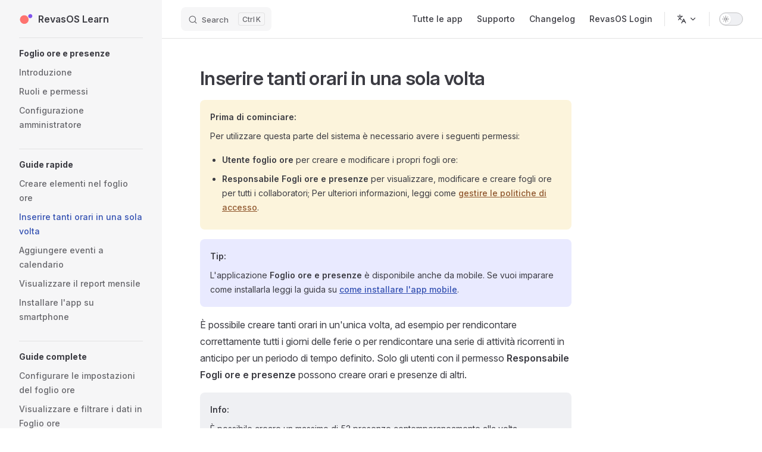

--- FILE ---
content_type: text/html; charset=UTF-8
request_url: https://learn.revas.io/it-it/timesheets/quickstarts/massive-add-multiple-timesheets/
body_size: 105166
content:
<!DOCTYPE html>
<html lang="it-it" dir="ltr">
  <head>
    <meta charset="utf-8">
    <meta name="viewport" content="width=device-width,initial-scale=1">
    <title>Inserire tanti orari in una sola volta | RevasOS Learn</title>
    <meta name="description" content="Guide di RevasOS">
    <meta name="generator" content="VitePress v2.0.0-alpha.2">
    <link rel="preload stylesheet" href="/assets/style.BhLWmdby.css" as="style">
    <link rel="preload stylesheet" href="/vp-icons.css" as="style">
    
    <script type="module" src="/assets/app.BF41fY3u.js"></script>
    <link rel="preload" href="/assets/inter-roman-latin.Di8DUHzh.woff2" as="font" type="font/woff2" crossorigin="">
    <link rel="modulepreload" href="/assets/chunks/theme.BOpBhpYd.js">
    <link rel="modulepreload" href="/assets/chunks/framework.jM1BO2NP.js">
    <link rel="modulepreload" href="/assets/it-it_timesheets_quickstarts_massive-add-multiple-timesheets_index.md.B3LeyHzW.lean.js">
    <link rel="apple-touch-icon" sizes="180x180" href="/apple-touch-icon.png">
    <link rel="icon" type="image/png" sizes="32x32" href="/favicon-32x32.png">
    <link rel="icon" type="image/png" sizes="16x16" href="/favicon-16x16.png">
    <link rel="shortcut icon" href="/favicon-32x32.png">
    <meta name="theme-color" content="#8154ec">
    <script id="check-dark-mode">(()=>{const e=localStorage.getItem("vitepress-theme-appearance")||"auto",a=window.matchMedia("(prefers-color-scheme: dark)").matches;(!e||e==="auto"?a:e==="dark")&&document.documentElement.classList.add("dark")})();</script>
    <script id="check-mac-os">document.documentElement.classList.toggle("mac",/Mac|iPhone|iPod|iPad/i.test(navigator.platform));</script>
  </head>
  <body>
    <div id="app"><div class="Layout" data-v-5d98c3a5><!--[--><!--]--><!--[--><span tabindex="-1" data-v-0b0ada53></span><a href="#VPContent" class="VPSkipLink visually-hidden" data-v-0b0ada53>Skip to content</a><!--]--><!----><header class="VPNav" data-v-5d98c3a5 data-v-ae24b3ad><div class="VPNavBar" data-v-ae24b3ad data-v-6aa21345><div class="wrapper" data-v-6aa21345><div class="container" data-v-6aa21345><div class="title" data-v-6aa21345><div class="VPNavBarTitle has-sidebar" data-v-6aa21345 data-v-1168a8e4><a class="title" href="/it-it/" data-v-1168a8e4><!--[--><!--]--><!--[--><img class="VPImage logo" src="/logo.svg" alt data-v-8426fc1a><!--]--><span data-v-1168a8e4>RevasOS Learn</span><!--[--><!--]--></a></div></div><div class="content" data-v-6aa21345><div class="content-body" data-v-6aa21345><!--[--><!--]--><div class="VPNavBarSearch search" data-v-6aa21345><!--[--><!----><div id="local-search"><button type="button" class="DocSearch DocSearch-Button" aria-label="Search"><span class="DocSearch-Button-Container"><span class="vp-icon DocSearch-Search-Icon"></span><span class="DocSearch-Button-Placeholder">Search</span></span><span class="DocSearch-Button-Keys"><kbd class="DocSearch-Button-Key"></kbd><kbd class="DocSearch-Button-Key">K</kbd></span></button></div><!--]--></div><nav aria-labelledby="main-nav-aria-label" class="VPNavBarMenu menu" data-v-6aa21345 data-v-dc692963><span id="main-nav-aria-label" class="visually-hidden" data-v-dc692963> Main Navigation </span><!--[--><!--[--><a class="VPLink link VPNavBarMenuLink" href="/it-it/" tabindex="0" data-v-dc692963 data-v-e56f3d57><!--[--><span data-v-e56f3d57>Tutte le app</span><!--]--></a><!--]--><!--[--><a class="VPLink link VPNavBarMenuLink" href="/it-it/support/" tabindex="0" data-v-dc692963 data-v-e56f3d57><!--[--><span data-v-e56f3d57>Supporto</span><!--]--></a><!--]--><!--[--><a class="VPLink link vp-external-link-icon VPNavBarMenuLink" href="https://learn.revas.io/en-us/changelog" target="_blank" rel="noreferrer" tabindex="0" data-v-dc692963 data-v-e56f3d57><!--[--><span data-v-e56f3d57>Changelog</span><!--]--></a><!--]--><!--[--><a class="VPLink link vp-external-link-icon VPNavBarMenuLink" href="https://os.revas.app" target="_blank" rel="noreferrer" tabindex="0" data-v-dc692963 data-v-e56f3d57><!--[--><span data-v-e56f3d57>RevasOS Login</span><!--]--></a><!--]--><!--]--></nav><div class="VPFlyout VPNavBarTranslations translations" data-v-6aa21345 data-v-88af2de4 data-v-cf11d7a2><button type="button" class="button" aria-haspopup="true" aria-expanded="false" aria-label="Change language" data-v-cf11d7a2><span class="text" data-v-cf11d7a2><span class="vpi-languages option-icon" data-v-cf11d7a2></span><!----><span class="vpi-chevron-down text-icon" data-v-cf11d7a2></span></span></button><div class="menu" data-v-cf11d7a2><div class="VPMenu" data-v-cf11d7a2 data-v-b98bc113><!----><!--[--><!--[--><div class="items" data-v-88af2de4><p class="title" data-v-88af2de4>Italiano</p><!--[--><div class="VPMenuLink" data-v-88af2de4 data-v-35975db6><a class="VPLink link" href="/en-us/timesheets/quickstarts/massive-add-multiple-timesheets/" data-v-35975db6><!--[--><span data-v-35975db6>English</span><!--]--></a></div><!--]--></div><!--]--><!--]--></div></div></div><div class="VPNavBarAppearance appearance" data-v-6aa21345 data-v-6c893767><button class="VPSwitch VPSwitchAppearance" type="button" role="switch" title aria-checked="false" data-v-6c893767 data-v-5337faa4 data-v-1d5665e3><span class="check" data-v-1d5665e3><span class="icon" data-v-1d5665e3><!--[--><span class="vpi-sun sun" data-v-5337faa4></span><span class="vpi-moon moon" data-v-5337faa4></span><!--]--></span></span></button></div><!----><div class="VPFlyout VPNavBarExtra extra" data-v-6aa21345 data-v-bb2aa2f0 data-v-cf11d7a2><button type="button" class="button" aria-haspopup="true" aria-expanded="false" aria-label="extra navigation" data-v-cf11d7a2><span class="vpi-more-horizontal icon" data-v-cf11d7a2></span></button><div class="menu" data-v-cf11d7a2><div class="VPMenu" data-v-cf11d7a2 data-v-b98bc113><!----><!--[--><!--[--><div class="group translations" data-v-bb2aa2f0><p class="trans-title" data-v-bb2aa2f0>Italiano</p><!--[--><div class="VPMenuLink" data-v-bb2aa2f0 data-v-35975db6><a class="VPLink link" href="/en-us/timesheets/quickstarts/massive-add-multiple-timesheets/" data-v-35975db6><!--[--><span data-v-35975db6>English</span><!--]--></a></div><!--]--></div><div class="group" data-v-bb2aa2f0><div class="item appearance" data-v-bb2aa2f0><p class="label" data-v-bb2aa2f0>Appearance</p><div class="appearance-action" data-v-bb2aa2f0><button class="VPSwitch VPSwitchAppearance" type="button" role="switch" title aria-checked="false" data-v-bb2aa2f0 data-v-5337faa4 data-v-1d5665e3><span class="check" data-v-1d5665e3><span class="icon" data-v-1d5665e3><!--[--><span class="vpi-sun sun" data-v-5337faa4></span><span class="vpi-moon moon" data-v-5337faa4></span><!--]--></span></span></button></div></div></div><!----><!--]--><!--]--></div></div></div><!--[--><!--]--><button type="button" class="VPNavBarHamburger hamburger" aria-label="mobile navigation" aria-expanded="false" aria-controls="VPNavScreen" data-v-6aa21345 data-v-e5dd9c1c><span class="container" data-v-e5dd9c1c><span class="top" data-v-e5dd9c1c></span><span class="middle" data-v-e5dd9c1c></span><span class="bottom" data-v-e5dd9c1c></span></span></button></div></div></div></div><div class="divider" data-v-6aa21345><div class="divider-line" data-v-6aa21345></div></div></div><!----></header><div class="VPLocalNav has-sidebar empty" data-v-5d98c3a5 data-v-a6f0e41e><div class="container" data-v-a6f0e41e><button class="menu" aria-expanded="false" aria-controls="VPSidebarNav" data-v-a6f0e41e><span class="vpi-align-left menu-icon" data-v-a6f0e41e></span><span class="menu-text" data-v-a6f0e41e>Menu</span></button><div class="VPLocalNavOutlineDropdown" style="--vp-vh:0px;" data-v-a6f0e41e data-v-8a42e2b4><button data-v-8a42e2b4>Return to top</button><!----></div></div></div><aside class="VPSidebar" data-v-5d98c3a5 data-v-319d5ca6><div class="curtain" data-v-319d5ca6></div><nav class="nav" id="VPSidebarNav" aria-labelledby="sidebar-aria-label" tabindex="-1" data-v-319d5ca6><span class="visually-hidden" id="sidebar-aria-label" data-v-319d5ca6> Sidebar Navigation </span><!--[--><!--]--><!--[--><div class="no-transition group" data-v-c40bc020><section class="VPSidebarItem level-0" data-v-c40bc020 data-v-b3fd67f8><div class="item" role="button" tabindex="0" data-v-b3fd67f8><div class="indicator" data-v-b3fd67f8></div><h2 class="text" data-v-b3fd67f8>Foglio ore e presenze</h2><!----></div><div class="items" data-v-b3fd67f8><!--[--><div class="VPSidebarItem level-1 is-link" data-v-b3fd67f8 data-v-b3fd67f8><div class="item" data-v-b3fd67f8><div class="indicator" data-v-b3fd67f8></div><a class="VPLink link link" href="/it-it/timesheets/" data-v-b3fd67f8><!--[--><p class="text" data-v-b3fd67f8>Introduzione</p><!--]--></a><!----></div><!----></div><div class="VPSidebarItem level-1 is-link" data-v-b3fd67f8 data-v-b3fd67f8><div class="item" data-v-b3fd67f8><div class="indicator" data-v-b3fd67f8></div><a class="VPLink link link" href="/it-it/timesheets/roles/" data-v-b3fd67f8><!--[--><p class="text" data-v-b3fd67f8>Ruoli e permessi</p><!--]--></a><!----></div><!----></div><div class="VPSidebarItem level-1 is-link" data-v-b3fd67f8 data-v-b3fd67f8><div class="item" data-v-b3fd67f8><div class="indicator" data-v-b3fd67f8></div><a class="VPLink link link" href="/it-it/timesheets/admin-setup/" data-v-b3fd67f8><!--[--><p class="text" data-v-b3fd67f8>Configurazione amministratore</p><!--]--></a><!----></div><!----></div><!--]--></div></section></div><div class="no-transition group" data-v-c40bc020><section class="VPSidebarItem level-0 has-active" data-v-c40bc020 data-v-b3fd67f8><div class="item" role="button" tabindex="0" data-v-b3fd67f8><div class="indicator" data-v-b3fd67f8></div><h2 class="text" data-v-b3fd67f8>Guide rapide</h2><!----></div><div class="items" data-v-b3fd67f8><!--[--><div class="VPSidebarItem level-1 is-link" data-v-b3fd67f8 data-v-b3fd67f8><div class="item" data-v-b3fd67f8><div class="indicator" data-v-b3fd67f8></div><a class="VPLink link link" href="/it-it/timesheets/quickstarts/create-new-time-entry/" data-v-b3fd67f8><!--[--><p class="text" data-v-b3fd67f8>Creare elementi nel foglio ore</p><!--]--></a><!----></div><!----></div><div class="VPSidebarItem level-1 is-link" data-v-b3fd67f8 data-v-b3fd67f8><div class="item" data-v-b3fd67f8><div class="indicator" data-v-b3fd67f8></div><a class="VPLink link link" href="/it-it/timesheets/quickstarts/massive-add-multiple-timesheets/" data-v-b3fd67f8><!--[--><p class="text" data-v-b3fd67f8>Inserire tanti orari in una sola volta</p><!--]--></a><!----></div><!----></div><div class="VPSidebarItem level-1 is-link" data-v-b3fd67f8 data-v-b3fd67f8><div class="item" data-v-b3fd67f8><div class="indicator" data-v-b3fd67f8></div><a class="VPLink link link" href="/it-it/timesheets/quickstarts/add-events-to-calendar/" data-v-b3fd67f8><!--[--><p class="text" data-v-b3fd67f8>Aggiungere eventi a calendario</p><!--]--></a><!----></div><!----></div><div class="VPSidebarItem level-1 is-link" data-v-b3fd67f8 data-v-b3fd67f8><div class="item" data-v-b3fd67f8><div class="indicator" data-v-b3fd67f8></div><a class="VPLink link link" href="/it-it/timesheets/quickstarts/view-timesheet-report/" data-v-b3fd67f8><!--[--><p class="text" data-v-b3fd67f8>Visualizzare il report mensile</p><!--]--></a><!----></div><!----></div><div class="VPSidebarItem level-1 is-link" data-v-b3fd67f8 data-v-b3fd67f8><div class="item" data-v-b3fd67f8><div class="indicator" data-v-b3fd67f8></div><a class="VPLink link link" href="/it-it/timesheets/quickstarts/install-mobile-app/" data-v-b3fd67f8><!--[--><p class="text" data-v-b3fd67f8>Installare l'app su smartphone</p><!--]--></a><!----></div><!----></div><!--]--></div></section></div><div class="no-transition group" data-v-c40bc020><section class="VPSidebarItem level-0" data-v-c40bc020 data-v-b3fd67f8><div class="item" role="button" tabindex="0" data-v-b3fd67f8><div class="indicator" data-v-b3fd67f8></div><h2 class="text" data-v-b3fd67f8>Guide complete</h2><!----></div><div class="items" data-v-b3fd67f8><!--[--><div class="VPSidebarItem level-1 is-link" data-v-b3fd67f8 data-v-b3fd67f8><div class="item" data-v-b3fd67f8><div class="indicator" data-v-b3fd67f8></div><a class="VPLink link link" href="/it-it/timesheets/guides/configure-timesheets/" data-v-b3fd67f8><!--[--><p class="text" data-v-b3fd67f8>Configurare le impostazioni del foglio ore</p><!--]--></a><!----></div><!----></div><div class="VPSidebarItem level-1 is-link" data-v-b3fd67f8 data-v-b3fd67f8><div class="item" data-v-b3fd67f8><div class="indicator" data-v-b3fd67f8></div><a class="VPLink link link" href="/it-it/timesheets/guides/timesheets-views-filtering/" data-v-b3fd67f8><!--[--><p class="text" data-v-b3fd67f8>Visualizzare e filtrare i dati in Foglio ore</p><!--]--></a><!----></div><!----></div><div class="VPSidebarItem level-1 is-link" data-v-b3fd67f8 data-v-b3fd67f8><div class="item" data-v-b3fd67f8><div class="indicator" data-v-b3fd67f8></div><a class="VPLink link link" href="/it-it/timesheets/guides/add-and-report-timesheets/" data-v-b3fd67f8><!--[--><p class="text" data-v-b3fd67f8>Registrare e inserire orari</p><!--]--></a><!----></div><!----></div><!--]--></div></section></div><div class="no-transition group" data-v-c40bc020><section class="VPSidebarItem level-0" data-v-c40bc020 data-v-b3fd67f8><div class="item" role="button" tabindex="0" data-v-b3fd67f8><div class="indicator" data-v-b3fd67f8></div><h2 class="text" data-v-b3fd67f8>Integrazioni</h2><!----></div><div class="items" data-v-b3fd67f8><!--[--><div class="VPSidebarItem level-1 is-link" data-v-b3fd67f8 data-v-b3fd67f8><div class="item" data-v-b3fd67f8><div class="indicator" data-v-b3fd67f8></div><a class="VPLink link link" href="/it-it/timesheets/integrations/timecards/" data-v-b3fd67f8><!--[--><p class="text" data-v-b3fd67f8>Timbrature e fogli ore</p><!--]--></a><!----></div><!----></div><div class="VPSidebarItem level-1 is-link" data-v-b3fd67f8 data-v-b3fd67f8><div class="item" data-v-b3fd67f8><div class="indicator" data-v-b3fd67f8></div><a class="VPLink link link" href="/it-it/timesheets/integrations/working-hours/" data-v-b3fd67f8><!--[--><p class="text" data-v-b3fd67f8>Contratti orari delle risorse</p><!--]--></a><!----></div><!----></div><!--]--></div></section></div><div class="no-transition group" data-v-c40bc020><section class="VPSidebarItem level-0" data-v-c40bc020 data-v-b3fd67f8><div class="item" role="button" tabindex="0" data-v-b3fd67f8><div class="indicator" data-v-b3fd67f8></div><h2 class="text" data-v-b3fd67f8>Concetti</h2><!----></div><div class="items" data-v-b3fd67f8><!--[--><div class="VPSidebarItem level-1 is-link" data-v-b3fd67f8 data-v-b3fd67f8><div class="item" data-v-b3fd67f8><div class="indicator" data-v-b3fd67f8></div><a class="VPLink link link" href="/it-it/timesheets/concepts/hour-presence-leave/" data-v-b3fd67f8><!--[--><p class="text" data-v-b3fd67f8>Orari, presenze e assenze</p><!--]--></a><!----></div><!----></div><div class="VPSidebarItem level-1 is-link" data-v-b3fd67f8 data-v-b3fd67f8><div class="item" data-v-b3fd67f8><div class="indicator" data-v-b3fd67f8></div><a class="VPLink link link" href="/it-it/timesheets/concepts/hours-balance-effective-hours-working-hours/" data-v-b3fd67f8><!--[--><p class="text" data-v-b3fd67f8>Bilancio ore, ore effettive e ore contratto</p><!--]--></a><!----></div><!----></div><div class="VPSidebarItem level-1 is-link" data-v-b3fd67f8 data-v-b3fd67f8><div class="item" data-v-b3fd67f8><div class="indicator" data-v-b3fd67f8></div><a class="VPLink link link" href="/it-it/timesheets/concepts/reporting-and-advanced-reporting/" data-v-b3fd67f8><!--[--><p class="text" data-v-b3fd67f8>Rendicontazione e rendicontazione avanzata</p><!--]--></a><!----></div><!----></div><!--]--></div></section></div><div class="no-transition group" data-v-c40bc020><section class="VPSidebarItem level-0" data-v-c40bc020 data-v-b3fd67f8><div class="item" role="button" tabindex="0" data-v-b3fd67f8><div class="indicator" data-v-b3fd67f8></div><h2 class="text" data-v-b3fd67f8>Altre risorse</h2><!----></div><div class="items" data-v-b3fd67f8><!--[--><div class="VPSidebarItem level-1 is-link" data-v-b3fd67f8 data-v-b3fd67f8><div class="item" data-v-b3fd67f8><div class="indicator" data-v-b3fd67f8></div><a class="VPLink link link" href="/it-it/timesheets/pricing/" data-v-b3fd67f8><!--[--><p class="text" data-v-b3fd67f8>Prezzi</p><!--]--></a><!----></div><!----></div><div class="VPSidebarItem level-1 is-link" data-v-b3fd67f8 data-v-b3fd67f8><div class="item" data-v-b3fd67f8><div class="indicator" data-v-b3fd67f8></div><a class="VPLink link link" href="/it-it/timesheets/faq/" data-v-b3fd67f8><!--[--><p class="text" data-v-b3fd67f8>Domande frequenti</p><!--]--></a><!----></div><!----></div><div class="VPSidebarItem level-1 is-link" data-v-b3fd67f8 data-v-b3fd67f8><div class="item" data-v-b3fd67f8><div class="indicator" data-v-b3fd67f8></div><a class="VPLink link link" href="/it-it/timesheets/roadmap/" data-v-b3fd67f8><!--[--><p class="text" data-v-b3fd67f8>Piano di sviluppo</p><!--]--></a><!----></div><!----></div><!--]--></div></section></div><!--]--><!--[--><!--]--></nav></aside><div class="VPContent has-sidebar" id="VPContent" data-v-5d98c3a5 data-v-1428d186><div class="VPDoc has-sidebar has-aside" data-v-1428d186 data-v-39a288b8><!--[--><!--]--><div class="container" data-v-39a288b8><div class="aside" data-v-39a288b8><div class="aside-curtain" data-v-39a288b8></div><div class="aside-container" data-v-39a288b8><div class="aside-content" data-v-39a288b8><div class="VPDocAside" data-v-39a288b8 data-v-3f215769><!--[--><!--]--><!--[--><!--]--><nav aria-labelledby="doc-outline-aria-label" class="VPDocAsideOutline" data-v-3f215769 data-v-a5bbad30><div class="content" data-v-a5bbad30><div class="outline-marker" data-v-a5bbad30></div><div aria-level="2" class="outline-title" id="doc-outline-aria-label" role="heading" data-v-a5bbad30>On this page</div><ul class="VPDocOutlineItem root" data-v-a5bbad30 data-v-b933a997><!--[--><!--]--></ul></div></nav><!--[--><!--]--><div class="spacer" data-v-3f215769></div><!--[--><!--]--><!----><!--[--><!--]--><!--[--><!--]--></div></div></div></div><div class="content" data-v-39a288b8><div class="content-container" data-v-39a288b8><!--[--><!--]--><main class="main" data-v-39a288b8><div style="position:relative;" class="vp-doc _it-it_timesheets_quickstarts_massive-add-multiple-timesheets_" data-v-39a288b8><div><h1 id="inserire-tanti-orari-in-una-sola-volta" tabindex="-1">Inserire tanti orari in una sola volta <a class="header-anchor" href="#inserire-tanti-orari-in-una-sola-volta" aria-label="Permalink to &quot;Inserire tanti orari in una sola volta&quot;">​</a></h1><div class="warning custom-block"><p class="custom-block-title">Prima di cominciare:</p><p>Per utilizzare questa parte del sistema è necessario avere i seguenti permessi:</p><ul><li><strong>Utente foglio ore</strong> per creare e modificare i propri fogli ore:</li><li><strong>Responsabile Fogli ore e presenze</strong> per visualizzare, modificare e creare fogli ore per tutti i collaboratori; Per ulteriori informazioni, leggi come <a href="/it-it/iam/guides/manage-policies/">gestire le politiche di accesso</a>.</li></ul></div><div class="tip custom-block"><p class="custom-block-title">Tip:</p><p>L&#39;applicazione <strong>Foglio ore e presenze</strong> è disponibile anche da mobile. Se vuoi imparare come installarla leggi la guida su <a href="/it-it/timesheets/quickstarts/install-mobile-app/">come installare l&#39;app mobile</a>.</p></div><p>È possibile creare tanti orari in un&#39;unica volta, ad esempio per rendicontare correttamente tutti i giorni delle ferie o per rendicontare una serie di attività ricorrenti in anticipo per un periodo di tempo definito. Solo gli utenti con il permesso <strong>Responsabile Fogli ore e presenze</strong> possono creare orari e presenze di altri.</p><div class="info custom-block"><p class="custom-block-title">Info:</p><p>È possibile creare un massimo di 52 presenze contemporaneamente alla volta.</p></div><p>Per aggiungere in una sola volta più presenze è sufficiente seguire questi step:</p><h2 id="da-un-dispositivo-desktop" tabindex="-1">Da un dispositivo desktop <a class="header-anchor" href="#da-un-dispositivo-desktop" aria-label="Permalink to &quot;Da un dispositivo desktop&quot;">​</a></h2><ol><li>Nella sezione <strong>I miei orari</strong>, clicca il pulsante <strong>Nuova presenza</strong> oppure Nella sezione <strong>Calendario</strong> clicca lo spazio dove vuoi inserire il primo orario;</li><li>Clicca <strong>Vuoi inserire più orari in una sola volta? Clicca qui</strong> (sotto al campo <strong>Finisce</strong>).</li><li>Inserisci i dati del primo orario da inserire, ovvero la sua data (in formato GG-MM-AAA) e il totale ore (in formato HH:MM:SS) della prima presenza o assenza.</li></ol><blockquote><p>Per inserire le informazioni di inizio e di fine in maniera più precisa clicca la spunta <strong>Inserisci ore di inizio e fine precise</strong> e compila i campi <strong>Data e ora di inizio</strong> e <strong>Data e ora di fine</strong> (entrambi in formato GG-MM-AAA HH:MM:SS).</p></blockquote><ol start="4"><li>Seleziona la modalità di ripetizione nel menu a tendina tra <strong>Settimanale</strong> o <strong>Mensile</strong>, selezionare i giorni per i quali si desidera ripetere l&#39;orario e la data di fine ripetizione nel campo <strong>Finisci ripetizione</strong>;</li><li>Inserisci eventualmente la descrizione. In questa fase è possibile collegare un compito e un luogo di lavoro/tipologia di assenza;</li><li><em>IMPORTANTE</em>: Ricontrolla attentamente i dati inseriti. Questa schermata offre la possibilità di creare molte presenze in una sola volta: una volta create, <em>eventuali errori saranno da correggere a mano per ogni presenza inserita, una alla volta</em>.</li><li>Clicca <strong>Prosegui</strong> e poi <strong>Conferma e crea</strong> nel pannello che compare nel caso i dati inseriti siano corretti.</li></ol><p>Se stai inserendo l&#39;orario di qualcun altro, cerca e inserisci il contatto da collegare nella barra <strong>Contatto</strong> in cima alla pagina.</p><h2 id="da-un-dispositivo-mobile" tabindex="-1">Da un dispositivo mobile <a class="header-anchor" href="#da-un-dispositivo-mobile" aria-label="Permalink to &quot;Da un dispositivo mobile&quot;">​</a></h2><ol><li>Apri l&#39;app <strong>Foglio ore e presenze</strong> dalla tua homescreen o dal link <a href="https://timesheets.eu1.revas.app" target="_blank" rel="noreferrer">https://timesheets.eu1.revas.app</a>;</li><li>Dalla sezione <strong>I miei orari</strong> o <strong>Calendario</strong> clicca il bottone <strong>+</strong> e seleziona la tipologia (<strong>Presenza</strong> oppure <strong>Assenza</strong>);</li><li>Clicca <strong>Vuoi inserire più orari in una sola volta? Clicca qui</strong> (sotto al campo <strong>Finisce</strong>).</li><li>Inserisci i dati del primo orario da inserire, ovvero la sua data (in formato GG-MM-AAA) e il totale ore (in formato HH:MM:SS) della prima presenza o assenza.</li></ol><blockquote><p>Per inserire le informazioni di inizio e di fine in maniera più precisa clicca la spunta <strong>Inserisci ore di inizio e fine precise</strong> e compila i campi <strong>Data e ora di inizio</strong> e <strong>Data e ora di fine</strong> (entrambi in formato GG-MM-AAA HH:MM:SS).</p></blockquote><ol start="5"><li>Seleziona la modalità di ripetizione nel menu a tendina tra <strong>Settimanale</strong> o <strong>Mensile</strong>, selezionare i giorni per i quali si desidera ripetere l&#39;orario e la data di fine ripetizione nel campo <strong>Finisci ripetizione</strong>;</li><li>Inserisci eventualmente la descrizione. In questa fase è possibile collegare un compito e un luogo di lavoro/tipologia di assenza;</li><li><em>IMPORTANTE</em>: Ricontrolla attentamente i dati inseriti. Questa schermata offre la possibilità di creare molte presenze in una sola volta: una volta create, <em>eventuali errori saranno da correggere a mano per ogni presenza inserita, una alla volta</em>.</li><li>Clicca <strong>Prosegui</strong> e poi <strong>Conferma e crea</strong> nel pannello che compare nel caso i dati inseriti siano corretti.</li></ol><div class="tip custom-block"><p class="custom-block-title">Inviaci un feedback</p><p>Se le guide sono state poco utili, non hai trovato quello che cercavi o sono poco chiare e non è stato possibile comprenderle, ci farebbe piacere saperlo per poter migliorare la documentazione. Invia il tuo feedback a <a href="mailto:support@revas.app" target="_blank" rel="noreferrer">support@revas.app</a>.</p></div></div></div></main><footer class="VPDocFooter" data-v-39a288b8 data-v-e257564d><!--[--><!--]--><!----><nav class="prev-next" aria-labelledby="doc-footer-aria-label" data-v-e257564d><span class="visually-hidden" id="doc-footer-aria-label" data-v-e257564d>Pager</span><div class="pager" data-v-e257564d><a class="VPLink link pager-link prev" href="/it-it/timesheets/quickstarts/create-new-time-entry/" data-v-e257564d><!--[--><span class="desc" data-v-e257564d>Previous page</span><span class="title" data-v-e257564d>Creare elementi nel foglio ore</span><!--]--></a></div><div class="pager" data-v-e257564d><a class="VPLink link pager-link next" href="/it-it/timesheets/quickstarts/add-events-to-calendar/" data-v-e257564d><!--[--><span class="desc" data-v-e257564d>Next page</span><span class="title" data-v-e257564d>Aggiungere eventi a calendario</span><!--]--></a></div></nav></footer><!--[--><!--]--></div></div></div><!--[--><!--]--></div></div><footer class="VPFooter has-sidebar" data-v-5d98c3a5 data-v-e315a0ad><div class="container" data-v-e315a0ad><p class="message" data-v-e315a0ad>RevasOS</p><p class="copyright" data-v-e315a0ad>Copyright © 2018-present Revas SRL Società Benefit</p></div></footer><!--[--><!--]--></div></div>
    <script>window.__VP_HASH_MAP__=JSON.parse("{\"en-us_admin-checklist_index.md\":\"CWrCuQvE\",\"en-us_changelog_index.md\":\"Ds3R7fUF\",\"en-us_common-use-cases_index.md\":\"BtFRjFy3\",\"en-us_contacts_admin-setup_index.md\":\"DVmUDCfl\",\"en-us_contacts_concepts_contact_index.md\":\"_j_Ebamh\",\"en-us_contacts_index.md\":\"Cl2y3q8h\",\"en-us_contacts_quickstarts_add-contact_index.md\":\"DvT9R56s\",\"en-us_contents_admin-setup_index.md\":\"80O-sz2U\",\"en-us_contents_best-practices_index.md\":\"CgQa0Efh\",\"en-us_contents_concepts_authors_index.md\":\"DocZvT5_\",\"en-us_contents_concepts_content-library_index.md\":\"CGnrrsgP\",\"en-us_contents_concepts_index.md\":\"DRMMO0gG\",\"en-us_contents_concepts_publish-state_index.md\":\"BqK9fyCE\",\"en-us_contents_concepts_slug_index.md\":\"u-nkkWtY\",\"en-us_contents_faq_index.md\":\"B2dGkZVy\",\"en-us_contents_guides_content-editor_index.md\":\"BimAqfV9\",\"en-us_contents_guides_index.md\":\"DHsz874s\",\"en-us_contents_guides_manage-blogs_index.md\":\"jvbvtJnX\",\"en-us_contents_guides_manage-contents_index.md\":\"C72ymdpn\",\"en-us_contents_index.md\":\"DOOf2sCJ\",\"en-us_contents_integrations_index.md\":\"D4V2PGUO\",\"en-us_contents_pricing_index.md\":\"DYeINLRJ\",\"en-us_contents_quickstarts_add-dynamic-preview-block_index.md\":\"CRGTgWFH\",\"en-us_contents_quickstarts_add-link-to-content_index.md\":\"BemF5FLY\",\"en-us_contents_quickstarts_add-media-to-content_index.md\":\"CChaqDV1\",\"en-us_contents_quickstarts_change-content-slug_index.md\":\"CSdXWjMd\",\"en-us_contents_quickstarts_change-library-slug_index.md\":\"HoPBPseN\",\"en-us_contents_quickstarts_create-library_index.md\":\"CbAtaFEI\",\"en-us_contents_quickstarts_delete-content_index.md\":\"Ce4wskGu\",\"en-us_contents_quickstarts_delete-library_index.md\":\"CJ1bRYbG\",\"en-us_contents_quickstarts_edit-content_index.md\":\"Bn5IFHNB\",\"en-us_contents_quickstarts_edit-library_index.md\":\"CtITihxN\",\"en-us_contents_quickstarts_edit-seo_index.md\":\"B5YTW-S6\",\"en-us_contents_quickstarts_index.md\":\"Blly71bG\",\"en-us_contents_quickstarts_manage-authors_index.md\":\"D4n8nRGc\",\"en-us_contents_quickstarts_publish-content_index.md\":\"EIzXUaD_\",\"en-us_contents_quickstarts_reorder-contents_index.md\":\"Cfz4Qsgf\",\"en-us_contents_quickstarts_unpublish-content_index.md\":\"ia23antY\",\"en-us_contents_roadmap_index.md\":\"eiewVMVB\",\"en-us_contents_roles_index.md\":\"DEfWCM-T\",\"en-us_domains_admin-setup_index.md\":\"Cvlv2A20\",\"en-us_domains_best-practices_domain-security_index.md\":\"C_G4WWj5\",\"en-us_domains_best-practices_index.md\":\"DUcRTjOY\",\"en-us_domains_concepts_domain-dns_index.md\":\"LKS_1ero\",\"en-us_domains_concepts_domain-redirects_index.md\":\"C3qkSYBp\",\"en-us_domains_concepts_domain_index.md\":\"D1uXfTZK\",\"en-us_domains_concepts_index.md\":\"DQbi1HF2\",\"en-us_domains_faq_index.md\":\"FTvbmfjb\",\"en-us_domains_guides_edit-domain-dns_index.md\":\"BUys9H3e\",\"en-us_domains_guides_manage-domain_index.md\":\"BV7y3yoh\",\"en-us_domains_index.md\":\"DXrclG96\",\"en-us_domains_pricing_index.md\":\"CXtObbFF\",\"en-us_domains_quickstarts_add-domain-redirects_index.md\":\"BS0GICUh\",\"en-us_domains_quickstarts_buy-domain_index.md\":\"B5rcTfDs\",\"en-us_domains_roadmap_index.md\":\"C9YDZ2_a\",\"en-us_domains_roles_index.md\":\"BnwQAL3n\",\"en-us_humans_admin-setup_index.md\":\"DA0Xj_uG\",\"en-us_humans_concepts_work-hours_index.md\":\"BfQlDTWp\",\"en-us_humans_guides_manage-active-resources_index.md\":\"Bcb2Sme_\",\"en-us_humans_guides_see-resources-allocations_index.md\":\"C9iepNk3\",\"en-us_humans_index.md\":\"D9gnXjH1\",\"en-us_humans_quickstarts_create-new-work-hours_index.md\":\"D5uycTOy\",\"en-us_humans_ui-bug-hunt.md\":\"Bhb-J8Nk\",\"en-us_iam_admin-setup_index.md\":\"C9anRM_t\",\"en-us_iam_best-practices_index.md\":\"CbGJRxJh\",\"en-us_iam_concepts_policies_index.md\":\"D1kuta_P\",\"en-us_iam_concepts_roles_index.md\":\"DdjGNn6I\",\"en-us_iam_faq_index.md\":\"Bs5j75Hi\",\"en-us_iam_guides_analyze-collaborator-roles_index.md\":\"BEo5O4HR\",\"en-us_iam_guides_manage-policies_index.md\":\"CBZr9d4a\",\"en-us_iam_guides_resolve-access-problems_index.md\":\"DdJAquUD\",\"en-us_iam_index.md\":\"C2zufUtE\",\"en-us_iam_pricing_index.md\":\"DMVKoo1x\",\"en-us_iam_quickstarts_add-roles-to-collaborators_index.md\":\"C45fdN2f\",\"en-us_iam_roadmap_index.md\":\"RG1cFvt9\",\"en-us_index.md\":\"BZl7dH_q\",\"en-us_invoices_admin-setup_index.md\":\"uFHvK5eX\",\"en-us_invoices_concepts_invoice-detail-system_index.md\":\"Dk5EI61G\",\"en-us_invoices_guides_manage-expenses_index.md\":\"eFG4Q4zR\",\"en-us_invoices_guides_manage-revenues_index.md\":\"CDjwccbW\",\"en-us_invoices_index.md\":\"BSuwlGP2\",\"en-us_invoices_quickstarts_create-new-expense_index.md\":\"D4gVwfT9\",\"en-us_invoices_quickstarts_create-new-revenue_index.md\":\"C2XnCl3y\",\"en-us_invoices_ui-bug-hunt.md\":\"DFHOV2FG\",\"en-us_organizations_admin-setup_index.md\":\"CmL46ao0\",\"en-us_organizations_best-practices_index.md\":\"DXa2FtgF\",\"en-us_organizations_concepts_teams_index.md\":\"60AvfJg4\",\"en-us_organizations_concepts_users-collaborators-superadmins_index.md\":\"L_TFuGH-\",\"en-us_organizations_faq_index.md\":\"B4zAJLM9\",\"en-us_organizations_guides_manage-collaborators_index.md\":\"BjHWzjsh\",\"en-us_organizations_guides_manage-superadmins_index.md\":\"BRHKRX3T\",\"en-us_organizations_guides_manage-teams_index.md\":\"Cvxhm6Ja\",\"en-us_organizations_index.md\":\"BIz3-33B\",\"en-us_organizations_pricing_index.md\":\"WEHgktKP\",\"en-us_organizations_quickstarts_add-collaborators-to-teams_index.md\":\"C-X5vS_l\",\"en-us_organizations_quickstarts_add-collaborators_index.md\":\"BQ99XB4C\",\"en-us_organizations_quickstarts_create-teams_index.md\":\"7-90OYlm\",\"en-us_organizations_roadmap_index.md\":\"DVpGEK89\",\"en-us_projects_admin-setup_index.md\":\"75c84JUZ\",\"en-us_projects_concepts_budget-line_index.md\":\"50AK-1FW\",\"en-us_projects_concepts_project_index.md\":\"jYDAc9wj\",\"en-us_projects_guides_budgeting_index.md\":\"D-6qsFsV\",\"en-us_projects_guides_manage-projects_index.md\":\"nSY76bKU\",\"en-us_projects_guides_planning_index.md\":\"CkgBKXuK\",\"en-us_projects_guides_workload_index.md\":\"DTF1nHEC\",\"en-us_projects_index.md\":\"DphR_5XR\",\"en-us_projects_quickstarts_create-new-expense_index.md\":\"BcSCCGat\",\"en-us_projects_quickstarts_create-new-project_index.md\":\"zeFGCAyz\",\"en-us_projects_quickstarts_create-new-task_index.md\":\"DjOUHl1J\",\"en-us_projects_quickstarts_view-project-report_index.md\":\"CdV8lWHW\",\"en-us_projects_quickstarts_view-workload_index.md\":\"BQfNGgJ5\",\"en-us_projects_roadmap_index.md\":\"GKMIapZh\",\"en-us_projects_roles_index.md\":\"CJr3aUlR\",\"en-us_projects_ui-bug-hunt.md\":\"DzX0jGiy\",\"en-us_quickstarts_index.md\":\"BHUp_FTC\",\"en-us_reimbursements_admin-setup_index.md\":\"BPtDvUmu\",\"en-us_reimbursements_best-practices_index.md\":\"7-UZStDu\",\"en-us_reimbursements_concepts_expense-report_index.md\":\"Dv4i1Cw1\",\"en-us_reimbursements_faq_index.md\":\"A0--tohQ\",\"en-us_reimbursements_guides_export-all_index.md\":\"Cyphj02f\",\"en-us_reimbursements_guides_install-mobile-app_index.md\":\"c5wBzu0j\",\"en-us_reimbursements_guides_manage-collaborators-expenses-and-reports_index.md\":\"DlHe9OOx\",\"en-us_reimbursements_index.md\":\"CZk6DEIl\",\"en-us_reimbursements_integrations_invoices_index.md\":\"D51ASmiR\",\"en-us_reimbursements_integrations_projects_index.md\":\"Bv_CNNyx\",\"en-us_reimbursements_pricing_index.md\":\"r6435b0J\",\"en-us_reimbursements_quickstarts_create-expense-report_index.md\":\"DMQM46kI\",\"en-us_reimbursements_quickstarts_create-expense_index.md\":\"CiRHMrCn\",\"en-us_reimbursements_quickstarts_export-report_index.md\":\"CzErdwHp\",\"en-us_reimbursements_roadmap_index.md\":\"CQoKEmvZ\",\"en-us_reimbursements_roles_index.md\":\"BiCqfJEM\",\"en-us_reimbursements_ui-bug-hunt.md\":\"DSoCTPbT\",\"en-us_setups_index.md\":\"Zibdvmav\",\"en-us_start-here_account_index.md\":\"9l85Rcok\",\"en-us_start-here_index.md\":\"CuxZSEZq\",\"en-us_start-here_installation_index.md\":\"C0KWiUP-\",\"en-us_support_index.md\":\"TWXObdtv\",\"en-us_tasks_admin-setup_index.md\":\"CPrz46fd\",\"en-us_tasks_concepts_task-status_index.md\":\"DALXizBH\",\"en-us_tasks_concepts_task_index.md\":\"CTxAixOa\",\"en-us_tasks_guides_filter-views_index.md\":\"C-I8L_9e\",\"en-us_tasks_guides_task-editing_index.md\":\"CKp9zYFx\",\"en-us_tasks_index.md\":\"BS0tn10m\",\"en-us_tasks_integrations_projects_index.md\":\"CMkY21US\",\"en-us_tasks_quickstarts_create-new-task_index.md\":\"B_9zcGto\",\"en-us_tasks_roadmap_index.md\":\"5bOWrxsq\",\"en-us_tasks_roles_index.md\":\"BBNOzPs4\",\"en-us_timecards_admin-setup_index.md\":\"k1ldJtjS\",\"en-us_timecards_best-practices_index.md\":\"Di_anZVA\",\"en-us_timecards_concepts_certified-timecards_index.md\":\"sil5qgOL\",\"en-us_timecards_concepts_timecards-workplaces_index.md\":\"BCjS8NYO\",\"en-us_timecards_concepts_work-schedules-timecards-time-entries_index.md\":\"rTAlNo7H\",\"en-us_timecards_faq_index.md\":\"BT0sPG5j\",\"en-us_timecards_guides_activate-certification-services_index.md\":\"UbwBNzE1\",\"en-us_timecards_guides_configure-collaborators-timecards_index.md\":\"CfDgXXio\",\"en-us_timecards_guides_mobile-app_index.md\":\"Ckrz_Rx3\",\"en-us_timecards_index.md\":\"HmYo1BXm\",\"en-us_timecards_integrations_shifts_index.md\":\"Dk0H8VJ9\",\"en-us_timecards_integrations_timesheets_index.md\":\"BTZmvYSM\",\"en-us_timecards_pricing_index.md\":\"Bt6arb4s\",\"en-us_timecards_quickstarts_clock-in-without-login_index.md\":\"ndu3Qhe4\",\"en-us_timecards_quickstarts_create-new-timecard_index.md\":\"CoCKmJyD\",\"en-us_timecards_roadmap_index.md\":\"D0YK7yy9\",\"en-us_timecards_roles_index.md\":\"D2E50eTB\",\"en-us_timesheets_admin-setup_index.md\":\"dZokwmV6\",\"en-us_timesheets_best-practices_index.md\":\"COih_ICo\",\"en-us_timesheets_concepts_hour-presence-leave_index.md\":\"CqHHKF8i\",\"en-us_timesheets_concepts_hours-balance-effective-hours-working-hours_index.md\":\"Dhrhc9d2\",\"en-us_timesheets_concepts_reporting-and-advanced-reporting_index.md\":\"Dxsnpb6a\",\"en-us_timesheets_concepts_timesheets_index.md\":\"z6z8Cw8e\",\"en-us_timesheets_faq_index.md\":\"kHVted_C\",\"en-us_timesheets_guides_add-and-report-timesheets_index.md\":\"gPqXrVKd\",\"en-us_timesheets_guides_configure-timesheets_index.md\":\"CNU_j9an\",\"en-us_timesheets_guides_timesheets-views-filtering_index.md\":\"Dhh54fKH\",\"en-us_timesheets_index.md\":\"DQCyeXbk\",\"en-us_timesheets_integrations_timecards_index.md\":\"BGluYdfo\",\"en-us_timesheets_integrations_working-hours_index.md\":\"Cb25gDqn\",\"en-us_timesheets_pricing_index.md\":\"Dpweg0YO\",\"en-us_timesheets_quickstarts_add-events-to-calendar_index.md\":\"vElCmVx0\",\"en-us_timesheets_quickstarts_create-new-time-entry_index.md\":\"BYtsUk-x\",\"en-us_timesheets_quickstarts_install-mobile-app_index.md\":\"CYGDFRgK\",\"en-us_timesheets_quickstarts_massive-add-multiple-timesheets_index.md\":\"C6pxeeqQ\",\"en-us_timesheets_quickstarts_view-timesheet-report_index.md\":\"BJWytJX9\",\"en-us_timesheets_roadmap_index.md\":\"CC4TRtPb\",\"en-us_timesheets_roles_index.md\":\"CMGeqMVd\",\"en-us_websites_admin-setup_index.md\":\"BFYW7OjN\",\"en-us_websites_best-practices_accessibility_index.md\":\"XEXtun8H\",\"en-us_websites_best-practices_code-injection_index.md\":\"DC7i_Yxw\",\"en-us_websites_best-practices_index.md\":\"D3QzOelY\",\"en-us_websites_best-practices_internationalization_index.md\":\"CTSCruGE\",\"en-us_websites_best-practices_optimization_index.md\":\"Csj3SnkA\",\"en-us_websites_best-practices_search-console_index.md\":\"CySyGrFi\",\"en-us_websites_concepts_index.md\":\"CR_-ZRFr\",\"en-us_websites_concepts_navigation-model_index.md\":\"BkQq35lu\",\"en-us_websites_concepts_page-structure_index.md\":\"DrM3aBvH\",\"en-us_websites_concepts_publish-state_index.md\":\"BJR5HQlJ\",\"en-us_websites_concepts_seo_index.md\":\"BpxmT45-\",\"en-us_websites_concepts_slug_index.md\":\"DkWB7xDG\",\"en-us_websites_concepts_website-library_index.md\":\"DWzf_p2-\",\"en-us_websites_faq_index.md\":\"Ba0SMAH6\",\"en-us_websites_guides_add-blog_index.md\":\"C8F1Aeg2\",\"en-us_websites_guides_add-translation_index.md\":\"D7QIScCd\",\"en-us_websites_guides_add-website_index.md\":\"CB7kMrY5\",\"en-us_websites_guides_branding_index.md\":\"CcLEzi2z\",\"en-us_websites_guides_custom-metadata-template_index.md\":\"DerF1Dic\",\"en-us_websites_guides_custom-style-template_index.md\":\"BgBuEL5Y\",\"en-us_websites_guides_domain-mapping_index.md\":\"Dpx8g5XJ\",\"en-us_websites_guides_index.md\":\"CLpG7VE_\",\"en-us_websites_guides_integrations_adobe-fonts_index.md\":\"C8uWBZ9K\",\"en-us_websites_guides_integrations_calendly_index.md\":\"CWcGyM5M\",\"en-us_websites_guides_integrations_custom-links_index.md\":\"Bh0kLU-W\",\"en-us_websites_guides_integrations_custom-scripts_index.md\":\"DUq1y7da\",\"en-us_websites_guides_integrations_custom-stylesheet_index.md\":\"BS5NEjli\",\"en-us_websites_guides_integrations_custom-touch-icon_index.md\":\"KaXHlXw4\",\"en-us_websites_guides_integrations_google-analytics_index.md\":\"2KVJVxpk\",\"en-us_websites_guides_integrations_google-calendar_index.md\":\"uxBr2Xjn\",\"en-us_websites_guides_integrations_google-fonts_index.md\":\"B1NJdtaA\",\"en-us_websites_guides_integrations_google-maps_index.md\":\"CoKwjDXz\",\"en-us_websites_guides_integrations_google-tag-manager_index.md\":\"DYcaiTVU\",\"en-us_websites_guides_integrations_index.md\":\"DznS1qhL\",\"en-us_websites_guides_integrations_intercom_index.md\":\"lFvIo8jB\",\"en-us_websites_guides_integrations_iubenda_index.md\":\"DK3pZ_Tg\",\"en-us_websites_guides_integrations_mailchimp_index.md\":\"DOzLFNs8\",\"en-us_websites_guides_integrations_meta-pixel_index.md\":\"DWlUXXXF\",\"en-us_websites_guides_integrations_typeform_index.md\":\"B_HLshf5\",\"en-us_websites_guides_integrations_video-embed_index.md\":\"BaI89Wt3\",\"en-us_websites_guides_integrations_vimeo-video_index.md\":\"3xkeSAt7\",\"en-us_websites_guides_integrations_wistia-video_index.md\":\"CIXu74dW\",\"en-us_websites_guides_integrations_youtube-video_index.md\":\"Bs8AtVgr\",\"en-us_websites_guides_page-editor_index.md\":\"CgkptdSo\",\"en-us_websites_guides_publish-website_index.md\":\"DKIxNUDf\",\"en-us_websites_guides_snippets_centered-hero_index.md\":\"CokGnOrg\",\"en-us_websites_guides_snippets_change-columns_index.md\":\"B9_A9FPX\",\"en-us_websites_guides_snippets_change-heading-fonts_index.md\":\"CjkUz06p\",\"en-us_websites_guides_snippets_custom-cursor_index.md\":\"jBqJbrQ4\",\"en-us_websites_guides_snippets_delete-dates_index.md\":\"5WWkeIWF\",\"en-us_websites_guides_snippets_highlight-text_index.md\":\"CO8F8NOF\",\"en-us_websites_guides_snippets_index.md\":\"CUvo0-op\",\"en-us_websites_guides_template-attributes_index.md\":\"CoPGOycO\",\"en-us_websites_guides_template-classes_index.md\":\"DU27Z1Y7\",\"en-us_websites_guides_template-layout_index.md\":\"mmSI-R-M\",\"en-us_websites_guides_templates_default-template_index.md\":\"BdSMRHqi\",\"en-us_websites_guides_templates_index.md\":\"8af_ElqV\",\"en-us_websites_guides_templates_journal-template_index.md\":\"iJougBWJ\",\"en-us_websites_guides_templates_smart-template_index.md\":\"C3s8AG-Q\",\"en-us_websites_guides_website-editor_index.md\":\"Bp8yFDx1\",\"en-us_websites_guides_website-marketing_index.md\":\"DBqtS5P3\",\"en-us_websites_index.md\":\"BmgNAi7P\",\"en-us_websites_index_account-team_index.md\":\"Bwtr80DK\",\"en-us_websites_index_blog-contents_index.md\":\"Dy1vgpu3\",\"en-us_websites_index_faq_index.md\":\"FjA-Qljx\",\"en-us_websites_index_hosting-domains_index.md\":\"y2jq5AGP\",\"en-us_websites_index_insights_index.md\":\"vARYIPdQ\",\"en-us_websites_index_integrations-code_index.md\":\"CgId4NtK\",\"en-us_websites_index_introduction_index.md\":\"CZMe_lsd\",\"en-us_websites_index_managing-seo_index.md\":\"ChCDNNyd\",\"en-us_websites_index_websites-pages_index.md\":\"BUqiUcN1\",\"en-us_websites_integrations_index.md\":\"CopuRwcx\",\"en-us_websites_pricing_index.md\":\"xXaivoCH\",\"en-us_websites_quickstarts_add-content_index.md\":\"paItYzP1\",\"en-us_websites_quickstarts_add-custom-code_index.md\":\"BNoiwNF_\",\"en-us_websites_quickstarts_add-images_index.md\":\"D217PIvp\",\"en-us_websites_quickstarts_add-page_index.md\":\"Dums-zvY\",\"en-us_websites_quickstarts_add-videos_index.md\":\"4dfwBXh0\",\"en-us_websites_quickstarts_add-website_index.md\":\"CFP9WVo_\",\"en-us_websites_quickstarts_change-page-slug_index.md\":\"BptBNyhF\",\"en-us_websites_quickstarts_delete-page_index.md\":\"C54ETWDf\",\"en-us_websites_quickstarts_delete-website_index.md\":\"BV1BAw29\",\"en-us_websites_quickstarts_domain-mapping_index.md\":\"C8ctmd3x\",\"en-us_websites_quickstarts_edit-authors_index.md\":\"Dt8nM_J4\",\"en-us_websites_quickstarts_edit-banner_index.md\":\"CB9zvf2u\",\"en-us_websites_quickstarts_edit-cta_index.md\":\"CKftwkPq\",\"en-us_websites_quickstarts_edit-links_index.md\":\"DappUF08\",\"en-us_websites_quickstarts_edit-main-link_index.md\":\"D_vyCX-T\",\"en-us_websites_quickstarts_edit-metadata_index.md\":\"BIVIgIHD\",\"en-us_websites_quickstarts_edit-navigation_index.md\":\"Dh-RS1Gn\",\"en-us_websites_quickstarts_edit-page-seo_index.md\":\"D3Mj2HA7\",\"en-us_websites_quickstarts_edit-section-items_index.md\":\"D-ftZaAe\",\"en-us_websites_quickstarts_edit-section_index.md\":\"Bf0QzyD9\",\"en-us_websites_quickstarts_edit-socials_index.md\":\"-GwxYC_G\",\"en-us_websites_quickstarts_edit-template_index.md\":\"C8YFQIvh\",\"en-us_websites_quickstarts_index.md\":\"C-p76i9k\",\"en-us_websites_quickstarts_link-library_index.md\":\"B6tIZ-2m\",\"en-us_websites_quickstarts_link-website_index.md\":\"D0xHllr4\",\"en-us_websites_quickstarts_publish-page_index.md\":\"Dg4XA45a\",\"en-us_websites_quickstarts_publish-website_index.md\":\"juw8yoXL\",\"en-us_websites_quickstarts_reorder-sections_index.md\":\"CJMfipIk\",\"en-us_websites_quickstarts_switch-template_index.md\":\"dxHjGhUW\",\"en-us_websites_quickstarts_unlink-library_index.md\":\"gJ0I0AOC\",\"en-us_websites_quickstarts_unlink-website_index.md\":\"pm-TVzo9\",\"en-us_websites_quickstarts_unpublish-page_index.md\":\"Yeoz1Tsu\",\"en-us_websites_quickstarts_unpublish-website_index.md\":\"Dodlnsm5\",\"en-us_websites_resellers_billing_index.md\":\"WbXHdUCC\",\"en-us_websites_resellers_client-activation_index.md\":\"CLM8D-Z1\",\"en-us_websites_resellers_experts-network_index.md\":\"C58eUK4R\",\"en-us_websites_resellers_faq_index.md\":\"B61840ut\",\"en-us_websites_resellers_index.md\":\"BdiMUDYK\",\"en-us_websites_resellers_resources_index.md\":\"S8MChWpk\",\"en-us_websites_resellers_template-customization_advanced_index.md\":\"kx4s0pME\",\"en-us_websites_resellers_template-customization_base_index.md\":\"DGXA-y3T\",\"en-us_websites_resellers_template-customization_index.md\":\"C5GNTyW5\",\"en-us_websites_resellers_website-creation_index.md\":\"CVWrN38J\",\"en-us_websites_roadmap_index.md\":\"BQdchj0j\",\"en-us_websites_roles_index.md\":\"DSXRjwtO\",\"index.md\":\"CEfvLuYW\",\"it-it_admin-checklist_index.md\":\"BhqgMZ6i\",\"it-it_common-use-cases_index.md\":\"DI3sFex0\",\"it-it_contacts_admin-setup_index.md\":\"7uM7R4-A\",\"it-it_contacts_concepts_contact_index.md\":\"HjxIa3G4\",\"it-it_contacts_concepts_metadata_index.md\":\"BKErvZGz\",\"it-it_contacts_concepts_note_index.md\":\"BebSiZNA\",\"it-it_contacts_index.md\":\"puI28kJl\",\"it-it_contacts_quickstarts_add-contact_index.md\":\"C7wvsMeq\",\"it-it_contacts_quickstarts_add-metadata_index.md\":\"C-V1YE1o\",\"it-it_contacts_quickstarts_add-note_index.md\":\"DcGt2I1V\",\"it-it_contents_admin-setup_index.md\":\"B09ni7TP\",\"it-it_contents_best-practices_index.md\":\"CMFE_fxy\",\"it-it_contents_concepts_authors_index.md\":\"9aO2mLOL\",\"it-it_contents_concepts_content-library_index.md\":\"B-LDBRvV\",\"it-it_contents_concepts_index.md\":\"pjTDT2x4\",\"it-it_contents_concepts_publish-state_index.md\":\"BGIwWDfb\",\"it-it_contents_concepts_slug_index.md\":\"DlGGqrQ0\",\"it-it_contents_faq_index.md\":\"DLS-8Cyj\",\"it-it_contents_guides_content-editor_index.md\":\"BWDSEww0\",\"it-it_contents_guides_index.md\":\"Co2cUc6w\",\"it-it_contents_guides_manage-blogs_index.md\":\"CMqH07Xd\",\"it-it_contents_guides_manage-contents_index.md\":\"W3vn3bl1\",\"it-it_contents_index.md\":\"PyqnxK2s\",\"it-it_contents_integrations_index.md\":\"-GQ7OUo5\",\"it-it_contents_pricing_index.md\":\"ujCL_lKY\",\"it-it_contents_quickstarts_add-dynamic-preview-block_index.md\":\"rk3eteR_\",\"it-it_contents_quickstarts_add-link-to-content_index.md\":\"Bns12Ezq\",\"it-it_contents_quickstarts_add-media-to-content_index.md\":\"WV02YatB\",\"it-it_contents_quickstarts_change-content-slug_index.md\":\"B-mUVUS6\",\"it-it_contents_quickstarts_change-library-slug_index.md\":\"Bo2qtSQ7\",\"it-it_contents_quickstarts_create-library_index.md\":\"bhCGf-qt\",\"it-it_contents_quickstarts_delete-content_index.md\":\"xH6zGpW1\",\"it-it_contents_quickstarts_delete-library_index.md\":\"DfEzcQ5X\",\"it-it_contents_quickstarts_edit-content_index.md\":\"DM6mXXHW\",\"it-it_contents_quickstarts_edit-library_index.md\":\"DE_ntctG\",\"it-it_contents_quickstarts_edit-seo_index.md\":\"9oQqFrZK\",\"it-it_contents_quickstarts_index.md\":\"CJR0vze5\",\"it-it_contents_quickstarts_manage-authors_index.md\":\"BHZoGOD1\",\"it-it_contents_quickstarts_publish-content_index.md\":\"M_2O_J1c\",\"it-it_contents_quickstarts_reorder-contents_index.md\":\"Bx7xUNR2\",\"it-it_contents_quickstarts_unpublish-content_index.md\":\"BX0AYDNK\",\"it-it_contents_roadmap_index.md\":\"DqG-dJlm\",\"it-it_contents_roles_index.md\":\"CG-g3IO-\",\"it-it_domains_admin-setup_index.md\":\"DChRugPu\",\"it-it_domains_best-practices_domain-security_index.md\":\"DWBp5J9r\",\"it-it_domains_best-practices_index.md\":\"D-oZtBIJ\",\"it-it_domains_concepts_domain-dns_index.md\":\"D9C4Gw1Z\",\"it-it_domains_concepts_domain-redirects_index.md\":\"CxepVm0v\",\"it-it_domains_concepts_domain_index.md\":\"DuYJGr81\",\"it-it_domains_concepts_index.md\":\"vpk9ETgT\",\"it-it_domains_faq_index.md\":\"DCtIAT7P\",\"it-it_domains_guides_edit-domain-dns_index.md\":\"CEmQ9nla\",\"it-it_domains_guides_manage-domain_index.md\":\"dzO0QJ4T\",\"it-it_domains_index.md\":\"GwfvZGj1\",\"it-it_domains_pricing_index.md\":\"lNRi6rmG\",\"it-it_domains_quickstarts_add-domain-redirects_index.md\":\"m1p8C3zw\",\"it-it_domains_quickstarts_buy-domain_index.md\":\"Dl9KBBg0\",\"it-it_domains_roadmap_index.md\":\"BlAdx1zo\",\"it-it_domains_roles_index.md\":\"DTRU9S0B\",\"it-it_humans-old_roadmap_index.md\":\"CKJg4pEW\",\"it-it_humans_admin-setup_index.md\":\"IHHz4hxG\",\"it-it_humans_concepts_work-hours_index.md\":\"H3sALCtt\",\"it-it_humans_guides_manage-active-resources_index.md\":\"BHuAZMsm\",\"it-it_humans_guides_see-resources-allocations_index.md\":\"D1N0eSUx\",\"it-it_humans_index.md\":\"C_raDZu1\",\"it-it_humans_quickstarts_create-new-work-hours_index.md\":\"BvFCJxd7\",\"it-it_humans_ui-bug-hunt.md\":\"CQk2gCFz\",\"it-it_iam_admin-setup_index.md\":\"CFoTa4rr\",\"it-it_iam_best-practices_index.md\":\"CL9_xgJt\",\"it-it_iam_concepts_policies_index.md\":\"CxqscLeS\",\"it-it_iam_concepts_roles_index.md\":\"B955yZOz\",\"it-it_iam_faq_index.md\":\"DKMV46mc\",\"it-it_iam_guides_analyze-collaborator-roles_index.md\":\"CQ4kzUZ8\",\"it-it_iam_guides_manage-policies_index.md\":\"BRGUhwgL\",\"it-it_iam_guides_resolve-access-problems_index.md\":\"CgiZPWQ2\",\"it-it_iam_index.md\":\"CCHhs13U\",\"it-it_iam_pricing_index.md\":\"D4IWNUq8\",\"it-it_iam_quickstarts_add-roles-to-collaborators_index.md\":\"BqK5fOXG\",\"it-it_iam_roadmap_index.md\":\"CBuvE9QB\",\"it-it_index.md\":\"PWSdhwo1\",\"it-it_invoices-old_best-practices_index.md\":\"iR8HKrvX\",\"it-it_invoices-old_faq_index.md\":\"BbBzSNOF\",\"it-it_invoices-old_index.md\":\"BIfkhTR4\",\"it-it_invoices-old_pricing_index.md\":\"C6vd6Yqz\",\"it-it_invoices-old_roadmap_index.md\":\"DuJNp8Rk\",\"it-it_invoices-old_roles_index.md\":\"DI6yfryJ\",\"it-it_invoices_admin-setup_index.md\":\"DR-V6Y2i\",\"it-it_invoices_concepts_invoice-detail-system_index.md\":\"CL49-E3x\",\"it-it_invoices_faq_index.md\":\"epiZOSvC\",\"it-it_invoices_guides_manage-expenses_index.md\":\"DfXCPZSR\",\"it-it_invoices_guides_manage-revenues_index.md\":\"CTDLo0V3\",\"it-it_invoices_index.md\":\"DkzoxL79\",\"it-it_invoices_pricing_index.md\":\"DsqYd6ut\",\"it-it_invoices_quickstarts_create-new-expense_index.md\":\"Du5Dckbr\",\"it-it_invoices_quickstarts_create-new-revenue_index.md\":\"D3e4pscJ\",\"it-it_invoices_roadmap_index.md\":\"9fz4y4OA\",\"it-it_invoices_roles_index.md\":\"Dcusj8bP\",\"it-it_invoices_ui-bug-hunt.md\":\"DyU3Wi1K\",\"it-it_leaves_admin-setup_index.md\":\"DbFpru7j\",\"it-it_leaves_roadmap_index.md\":\"EJIcZFMX\",\"it-it_organizations_admin-setup_index.md\":\"CUPoEff_\",\"it-it_organizations_best-practices_index.md\":\"CtWXPf64\",\"it-it_organizations_concepts_roles_index.md\":\"DEv3bXLH\",\"it-it_organizations_concepts_teams_index.md\":\"AO8IiIDv\",\"it-it_organizations_concepts_users-collaborators-superadmins_index.md\":\"jBDTU_R_\",\"it-it_organizations_faq_index.md\":\"2abjP2JD\",\"it-it_organizations_guides_manage-collaborators_index.md\":\"BDeTkgvv\",\"it-it_organizations_guides_manage-superadmins_index.md\":\"YxeUabP6\",\"it-it_organizations_guides_manage-teams_index.md\":\"C_CjrbbE\",\"it-it_organizations_index.md\":\"lV9AqNzF\",\"it-it_organizations_pricing_index.md\":\"BP6re2T9\",\"it-it_organizations_quickstarts_add-collaborators-to-teams_index.md\":\"CbVgFSKf\",\"it-it_organizations_quickstarts_add-collaborators_index.md\":\"DIA98YpB\",\"it-it_organizations_quickstarts_create-new-organization_index.md\":\"C0Dxuo4B\",\"it-it_organizations_quickstarts_create-teams_index.md\":\"BlmvWfUB\",\"it-it_organizations_roadmap_index.md\":\"CzbBuinm\",\"it-it_projects-old_index.md\":\"wy0I0eNG\",\"it-it_projects-old_quickstarts_create-new-budget_index.md\":\"OifW2v8r\",\"it-it_projects-old_quickstarts_create-new-expense_index.md\":\"ZO91EAa8\",\"it-it_projects-old_quickstarts_create-new-milestone_index.md\":\"weY5QjJw\",\"it-it_projects-old_quickstarts_create-new-project_index.md\":\"DJDQ31Z_\",\"it-it_projects-old_quickstarts_create-new-task_index.md\":\"BEoK587N\",\"it-it_projects-old_quickstarts_export-projects_index.md\":\"ClxlvBqt\",\"it-it_projects-old_quickstarts_view-project-report_index.md\":\"-Po6lgeO\",\"it-it_projects-old_quickstarts_view-workload_index.md\":\"BRmwREC-\",\"it-it_projects-old_roles_index.md\":\"D1a8289f\",\"it-it_projects_admin-setup_index.md\":\"DqLU30KF\",\"it-it_projects_concepts_budget-line_index.md\":\"DOZkKHI8\",\"it-it_projects_concepts_project_index.md\":\"D9YScG_y\",\"it-it_projects_faq_index.md\":\"0asfDjAC\",\"it-it_projects_guides_budgeting_index.md\":\"DpM6A0xY\",\"it-it_projects_guides_manage-projects_index.md\":\"SPpQ9D-F\",\"it-it_projects_guides_planning_index.md\":\"DwvcJ3KY\",\"it-it_projects_guides_workload_index.md\":\"Dc6L8b3r\",\"it-it_projects_index.md\":\"BimrHkCq\",\"it-it_projects_pricing_index.md\":\"C4HzL2T3\",\"it-it_projects_quickstarts_create-new-expense_index.md\":\"DCHsC0FX\",\"it-it_projects_quickstarts_create-new-project_index.md\":\"mX_cwrN8\",\"it-it_projects_quickstarts_create-new-task_index.md\":\"DUBzvSE7\",\"it-it_projects_quickstarts_view-project-report_index.md\":\"CAhwY8h-\",\"it-it_projects_quickstarts_view-workload_index.md\":\"C0_9y_po\",\"it-it_projects_roadmap_index.md\":\"lx-tn3Ha\",\"it-it_projects_roles_index.md\":\"Djn722WF\",\"it-it_projects_ui-bug-hunt.md\":\"DTNql9P_\",\"it-it_quickstarts_index.md\":\"VpyeMIrd\",\"it-it_reimbursements-old_best-practices_index.md\":\"Dr0crMrX\",\"it-it_reimbursements-old_faq_index.md\":\"7p1Tjicx\",\"it-it_reimbursements-old_guides_manage-collaborators-expenses-and-reports_index.md\":\"CBBac0c7\",\"it-it_reimbursements-old_index.md\":\"DzPN9LxB\",\"it-it_reimbursements-old_pricing_index.md\":\"BF2pMR4W\",\"it-it_reimbursements-old_quickstarts_create-expense-and-report_index.md\":\"SlzibTHC\",\"it-it_reimbursements-old_roadmap_index.md\":\"DATDyyPR\",\"it-it_reimbursements-old_roles_index.md\":\"BCJC-9wP\",\"it-it_reimbursements_admin-setup_index.md\":\"CVMgouLI\",\"it-it_reimbursements_best-practices_index.md\":\"CY9ZYMaq\",\"it-it_reimbursements_concepts_expense-report_index.md\":\"BEsWc7A-\",\"it-it_reimbursements_faq_index.md\":\"DavJPA29\",\"it-it_reimbursements_guides_export-all_index.md\":\"KI7vUWPj\",\"it-it_reimbursements_guides_install-mobile-app_index.md\":\"il8HypiG\",\"it-it_reimbursements_guides_manage-collaborators-expenses-and-reports_index.md\":\"BkkewKOJ\",\"it-it_reimbursements_index.md\":\"m96nE7_M\",\"it-it_reimbursements_integrations_invoices_index.md\":\"3j1N4350\",\"it-it_reimbursements_integrations_projects_index.md\":\"CrFWyymM\",\"it-it_reimbursements_pricing_index.md\":\"D0HpDz7O\",\"it-it_reimbursements_quickstarts_create-expense-report_index.md\":\"BGgMd1yl\",\"it-it_reimbursements_quickstarts_create-expense_index.md\":\"B6V7AJQe\",\"it-it_reimbursements_quickstarts_export-report_index.md\":\"CYFdtHiB\",\"it-it_reimbursements_roadmap_index.md\":\"D9UHTxqU\",\"it-it_reimbursements_roles_index.md\":\"BKf1O_12\",\"it-it_reimbursements_ui-bug-hunt.md\":\"BLc0Ucmx\",\"it-it_setups_index.md\":\"BtdVJov0\",\"it-it_start-here_account_index.md\":\"BJfqrltd\",\"it-it_start-here_index.md\":\"CXcXTyQD\",\"it-it_start-here_installation_index.md\":\"DMbB7pth\",\"it-it_support_index.md\":\"nud3UXdG\",\"it-it_support_ip-report_index.md\":\"C2aOJ8jk\",\"it-it_sustainability_index.md\":\"D8tTODOm\",\"it-it_tasks_admin-setup_index.md\":\"CqIGcGJw\",\"it-it_tasks_concepts_task-status_index.md\":\"DHj8JE1v\",\"it-it_tasks_concepts_task_index.md\":\"DdrBILql\",\"it-it_tasks_guides_filter-views_index.md\":\"-VmImIKQ\",\"it-it_tasks_guides_task-editing_index.md\":\"idooorGW\",\"it-it_tasks_index.md\":\"DjPjd5OG\",\"it-it_tasks_integrations_projects_index.md\":\"B1CRzpg9\",\"it-it_tasks_quickstarts_create-new-task_index.md\":\"FG-GJ9PI\",\"it-it_tasks_roles_index.md\":\"UxgSJB5C\",\"it-it_timecards_admin-setup_index.md\":\"D7LGZJSR\",\"it-it_timecards_best-practices_index.md\":\"5TbFC4gp\",\"it-it_timecards_concepts_certified-timecards_index.md\":\"wX8dwk0O\",\"it-it_timecards_concepts_timecards-workplaces_index.md\":\"33rZlbfe\",\"it-it_timecards_concepts_work-schedules-timecards-time-entries_index.md\":\"B4sdEgQv\",\"it-it_timecards_faq_index.md\":\"C_TWDC4t\",\"it-it_timecards_guides_activate-certification-services_index.md\":\"BIzfcB77\",\"it-it_timecards_guides_activate-clock-in-without-login_index.md\":\"CBJdD65n\",\"it-it_timecards_guides_configure-collaborators-timecards_index.md\":\"BiQ87btM\",\"it-it_timecards_guides_mobile-app_index.md\":\"l4PVWM7b\",\"it-it_timecards_index.md\":\"CQvtEdl9\",\"it-it_timecards_integrations_shifts_index.md\":\"uDUgDRML\",\"it-it_timecards_integrations_timesheets_index.md\":\"ZOEMaDas\",\"it-it_timecards_pricing_index.md\":\"DJA5wu9i\",\"it-it_timecards_quickstarts_clock-in-without-login_index.md\":\"BtiWG7FF\",\"it-it_timecards_quickstarts_create-new-timecard_index.md\":\"yw3-NbN3\",\"it-it_timecards_roadmap_index.md\":\"BhC-CvVr\",\"it-it_timecards_roles_index.md\":\"y6oTfnGW\",\"it-it_timesheets_admin-setup_index.md\":\"RuWnMTlv\",\"it-it_timesheets_best-practices_index.md\":\"DqjVgdCX\",\"it-it_timesheets_concepts_hour-presence-leave_index.md\":\"DQXbpBE9\",\"it-it_timesheets_concepts_hours-balance-effective-hours-working-hours_index.md\":\"CFtm_7DT\",\"it-it_timesheets_concepts_reporting-and-advanced-reporting_index.md\":\"BXIg9Ig_\",\"it-it_timesheets_concepts_timesheets_index.md\":\"Bl8cIegf\",\"it-it_timesheets_faq_index.md\":\"DALEoNx4\",\"it-it_timesheets_guides_add-and-report-timesheets_index.md\":\"CIXEKC3T\",\"it-it_timesheets_guides_configure-timesheets_index.md\":\"DG3prA0A\",\"it-it_timesheets_guides_timesheets-views-filtering_index.md\":\"DXel3oMn\",\"it-it_timesheets_index.md\":\"DrQoasy5\",\"it-it_timesheets_integrations_timecards_index.md\":\"skUWUtNH\",\"it-it_timesheets_integrations_working-hours_index.md\":\"ByZ9lNUu\",\"it-it_timesheets_pricing_index.md\":\"CuQ-ONmm\",\"it-it_timesheets_quickstarts_add-events-to-calendar_index.md\":\"CHH9Dbd4\",\"it-it_timesheets_quickstarts_create-new-time-entry_index.md\":\"DeMbh7ou\",\"it-it_timesheets_quickstarts_install-mobile-app_index.md\":\"CyY9oDYT\",\"it-it_timesheets_quickstarts_massive-add-multiple-timesheets_index.md\":\"B3LeyHzW\",\"it-it_timesheets_quickstarts_view-timesheet-report_index.md\":\"Bb3zm6NP\",\"it-it_timesheets_roadmap_index.md\":\"VTBh36JJ\",\"it-it_timesheets_roles_index.md\":\"DQ_RsNgF\",\"it-it_users_index.md\":\"Da33ZkUA\",\"it-it_websites_admin-setup_index.md\":\"gAR3opsF\",\"it-it_websites_best-practices_accessibility_index.md\":\"BADsBHUk\",\"it-it_websites_best-practices_code-injection_index.md\":\"B_v2cNoC\",\"it-it_websites_best-practices_index.md\":\"BAvm-VA_\",\"it-it_websites_best-practices_internationalization_index.md\":\"BTbKTlFn\",\"it-it_websites_best-practices_optimization_index.md\":\"BwLWDNnr\",\"it-it_websites_best-practices_search-console_index.md\":\"PqLoIAwb\",\"it-it_websites_concepts_index.md\":\"BV1wBAkD\",\"it-it_websites_concepts_navigation-model_index.md\":\"B03MLmNa\",\"it-it_websites_concepts_page-structure_index.md\":\"BqD49IZQ\",\"it-it_websites_concepts_publish-state_index.md\":\"Bbjw-LbV\",\"it-it_websites_concepts_seo_index.md\":\"DNVtBiV6\",\"it-it_websites_concepts_slug_index.md\":\"DFZ1TxVL\",\"it-it_websites_concepts_website-library_index.md\":\"BFWXCd5q\",\"it-it_websites_faq_index.md\":\"BsDIGSCz\",\"it-it_websites_guides_add-blog_index.md\":\"B0iomonI\",\"it-it_websites_guides_add-translation_index.md\":\"ZecZf4Ct\",\"it-it_websites_guides_add-website_index.md\":\"BHTanJ7H\",\"it-it_websites_guides_branding_index.md\":\"CRhHDFHM\",\"it-it_websites_guides_custom-metadata-template_index.md\":\"CDYb3kCp\",\"it-it_websites_guides_custom-style-template_index.md\":\"Blr6XA9T\",\"it-it_websites_guides_domain-mapping_index.md\":\"4O4h4WUx\",\"it-it_websites_guides_index.md\":\"Bb61YjQs\",\"it-it_websites_guides_integrations_adobe-fonts_index.md\":\"GCKt637q\",\"it-it_websites_guides_integrations_calendly_index.md\":\"CO3RdwvF\",\"it-it_websites_guides_integrations_custom-links_index.md\":\"CM6ncOUS\",\"it-it_websites_guides_integrations_custom-scripts_index.md\":\"DPTpEirs\",\"it-it_websites_guides_integrations_custom-stylesheet_index.md\":\"B0YctOul\",\"it-it_websites_guides_integrations_custom-touch-icon_index.md\":\"Dt7Pr3cr\",\"it-it_websites_guides_integrations_google-analytics_index.md\":\"CZ-QC2KY\",\"it-it_websites_guides_integrations_google-calendar_index.md\":\"DUljGL9x\",\"it-it_websites_guides_integrations_google-fonts_index.md\":\"CfTSC9AS\",\"it-it_websites_guides_integrations_google-maps_index.md\":\"D9PFTC8V\",\"it-it_websites_guides_integrations_google-tag-manager_index.md\":\"BX981H1u\",\"it-it_websites_guides_integrations_index.md\":\"CQjpRT__\",\"it-it_websites_guides_integrations_intercom_index.md\":\"DqY08xfK\",\"it-it_websites_guides_integrations_iubenda_index.md\":\"m5MJ3KTI\",\"it-it_websites_guides_integrations_mailchimp_index.md\":\"Tq8SypDo\",\"it-it_websites_guides_integrations_meta-pixel_index.md\":\"C97s5G6X\",\"it-it_websites_guides_integrations_typeform_index.md\":\"D78fJ6v6\",\"it-it_websites_guides_integrations_video-embed_index.md\":\"HdXD45qi\",\"it-it_websites_guides_integrations_vimeo-video_index.md\":\"kffJCrf2\",\"it-it_websites_guides_integrations_wistia-video_index.md\":\"16-SY5pM\",\"it-it_websites_guides_integrations_youtube-video_index.md\":\"0aJnA2Sw\",\"it-it_websites_guides_page-editor_index.md\":\"wroRNTIW\",\"it-it_websites_guides_publish-website_index.md\":\"DsblfrAy\",\"it-it_websites_guides_snippets_centered-hero_index.md\":\"C0D6acPj\",\"it-it_websites_guides_snippets_change-columns_index.md\":\"BYtQCmsp\",\"it-it_websites_guides_snippets_change-heading-fonts_index.md\":\"D5nuZuAx\",\"it-it_websites_guides_snippets_custom-cursor_index.md\":\"Cb6kLMyq\",\"it-it_websites_guides_snippets_delete-dates_index.md\":\"BUwaVo8p\",\"it-it_websites_guides_snippets_highlight-text_index.md\":\"D4bzwZb7\",\"it-it_websites_guides_snippets_index.md\":\"-mw5KEnV\",\"it-it_websites_guides_template-attributes_index.md\":\"CRV7gFPD\",\"it-it_websites_guides_template-classes_index.md\":\"DylNkrif\",\"it-it_websites_guides_template-layout_index.md\":\"BQt-JAts\",\"it-it_websites_guides_templates_default-template_index.md\":\"Dbj7tYoH\",\"it-it_websites_guides_templates_index.md\":\"B9M2u-Qy\",\"it-it_websites_guides_templates_journal-template_index.md\":\"BWdodxDQ\",\"it-it_websites_guides_templates_smart-template_index.md\":\"kXN_ANAL\",\"it-it_websites_guides_website-editor_index.md\":\"C_WiV0A6\",\"it-it_websites_guides_website-marketing_index.md\":\"DYcbhKNE\",\"it-it_websites_index.md\":\"BaKmGSH0\",\"it-it_websites_index_account-team_index.md\":\"Bf8HwTx4\",\"it-it_websites_index_blog-contents_index.md\":\"BM_RsN76\",\"it-it_websites_index_faq_index.md\":\"D3Dl209f\",\"it-it_websites_index_hosting-domains_index.md\":\"ClPNvxf_\",\"it-it_websites_index_insights_index.md\":\"D8liPpMS\",\"it-it_websites_index_integrations-code_index.md\":\"Bg_YBUzf\",\"it-it_websites_index_introduction_index.md\":\"4mbnxkzH\",\"it-it_websites_index_managing-seo_index.md\":\"C0rrgH6y\",\"it-it_websites_index_websites-pages_index.md\":\"BXgF9YWv\",\"it-it_websites_integrations_index.md\":\"BmIMk2iD\",\"it-it_websites_pricing_index.md\":\"BHhDkHww\",\"it-it_websites_quickstarts_add-content_index.md\":\"CQU1gZLb\",\"it-it_websites_quickstarts_add-custom-code_index.md\":\"DmNWSSZ_\",\"it-it_websites_quickstarts_add-images_index.md\":\"CpHYcSxW\",\"it-it_websites_quickstarts_add-page_index.md\":\"WLYSvLoT\",\"it-it_websites_quickstarts_add-videos_index.md\":\"D5dz5IRA\",\"it-it_websites_quickstarts_add-website_index.md\":\"CeGevrRB\",\"it-it_websites_quickstarts_change-page-slug_index.md\":\"DSf8ds3b\",\"it-it_websites_quickstarts_delete-page_index.md\":\"aIfyvprq\",\"it-it_websites_quickstarts_delete-website_index.md\":\"CrC51D_B\",\"it-it_websites_quickstarts_domain-mapping_index.md\":\"Su10PnhK\",\"it-it_websites_quickstarts_edit-authors_index.md\":\"QUHn12uR\",\"it-it_websites_quickstarts_edit-banner_index.md\":\"Sfh6U48P\",\"it-it_websites_quickstarts_edit-cta_index.md\":\"D4LALDGh\",\"it-it_websites_quickstarts_edit-links_index.md\":\"e7nLSnGq\",\"it-it_websites_quickstarts_edit-main-link_index.md\":\"utbw9hgl\",\"it-it_websites_quickstarts_edit-metadata_index.md\":\"Ntu51bns\",\"it-it_websites_quickstarts_edit-navigation_index.md\":\"khiM4YIn\",\"it-it_websites_quickstarts_edit-page-seo_index.md\":\"BLssqho3\",\"it-it_websites_quickstarts_edit-section-items_index.md\":\"D-t_yyiL\",\"it-it_websites_quickstarts_edit-section_index.md\":\"BYXzkCa_\",\"it-it_websites_quickstarts_edit-socials_index.md\":\"CBI4xARY\",\"it-it_websites_quickstarts_edit-template_index.md\":\"B7y-LOpz\",\"it-it_websites_quickstarts_index.md\":\"6_eqyKou\",\"it-it_websites_quickstarts_link-library_index.md\":\"YEZgYMa4\",\"it-it_websites_quickstarts_link-website_index.md\":\"DsCj8BDS\",\"it-it_websites_quickstarts_publish-page_index.md\":\"DowVpABw\",\"it-it_websites_quickstarts_publish-website_index.md\":\"DwCKm3Du\",\"it-it_websites_quickstarts_reorder-sections_index.md\":\"Dn0XlJkT\",\"it-it_websites_quickstarts_switch-template_index.md\":\"DPLyWA8C\",\"it-it_websites_quickstarts_unlink-library_index.md\":\"CFiwXIAz\",\"it-it_websites_quickstarts_unlink-website_index.md\":\"UaQFGHWS\",\"it-it_websites_quickstarts_unpublish-page_index.md\":\"C3SYR1lU\",\"it-it_websites_quickstarts_unpublish-website_index.md\":\"BV4LnoSb\",\"it-it_websites_resellers_billing_index.md\":\"x9RA9JmY\",\"it-it_websites_resellers_client-activation_index.md\":\"D24qOuob\",\"it-it_websites_resellers_experts-network_index.md\":\"BU3xTHVs\",\"it-it_websites_resellers_faq_index.md\":\"BZZw9L3U\",\"it-it_websites_resellers_index.md\":\"qH3p-Yh6\",\"it-it_websites_resellers_resources_index.md\":\"15mvLi-M\",\"it-it_websites_resellers_template-customization_advanced_index.md\":\"Ipwxajp6\",\"it-it_websites_resellers_template-customization_base_index.md\":\"BPrkWTJX\",\"it-it_websites_resellers_template-customization_index.md\":\"C2Y06ip0\",\"it-it_websites_resellers_website-creation_index.md\":\"BDkSXKz1\",\"it-it_websites_roadmap_index.md\":\"CKnUSmYC\",\"it-it_websites_roles_index.md\":\"COyYyvDB\"}");window.__VP_SITE_DATA__=JSON.parse("{\"lang\":\"en-US\",\"dir\":\"ltr\",\"title\":\"RevasOS Learn\",\"titleTemplate\":\":title | RevasOS Learn\",\"description\":\"A VitePress site\",\"base\":\"/\",\"head\":[],\"router\":{\"prefetchLinks\":true},\"appearance\":true,\"themeConfig\":{\"logo\":\"/logo.svg\",\"footer\":{\"message\":\"RevasOS\",\"copyright\":\"Copyright © 2018-present Revas SRL Società Benefit\"},\"search\":{\"provider\":\"local\"}},\"locales\":{\"en-us\":{\"label\":\"English\",\"lang\":\"en-us\",\"description\":\"\",\"themeConfig\":{\"nav\":[{\"text\":\"All the apps\",\"link\":\"/en-us/\"},{\"text\":\"Support\",\"link\":\"/en-us/support/\"},{\"text\":\"Changelog\",\"link\":\"/en-us/changelog/\"},{\"text\":\"RevasOS Login\",\"link\":\"https://os.revas.app\"}],\"sidebar\":{\"/en-us/contents/\":[{\"text\":\"Contents\",\"items\":[{\"text\":\"Introduction\",\"link\":\"/en-us/contents/\"},{\"text\":\"Admin setup\",\"link\":\"/en-us/contents/admin-setup/\"}]},{\"text\":\"Quick guides\",\"items\":[{\"text\":\"Create a library\",\"link\":\"/en-us/contents/quickstarts/create-library/\"},{\"text\":\"Edit a library\",\"link\":\"/en-us/contents/quickstarts/edit-library/\"},{\"text\":\"Add media to a post\",\"link\":\"/en-us/contents/quickstarts/add-media-to-content/\"},{\"text\":\"Configure SEO\",\"link\":\"/en-us/contents/quickstarts/edit-seo/\"},{\"text\":\"Delete content\",\"link\":\"/en-us/contents/quickstarts/delete-content/\"},{\"text\":\"Manage authors\",\"link\":\"/en-us/contents/quickstarts/manage-authors/\"}]},{\"text\":\"Complete guides\",\"items\":[{\"text\":\"Manage blogs\",\"link\":\"/en-us/contents/guides/manage-blogs/\"},{\"text\":\"Manage content\",\"link\":\"/en-us/contents/guides/manage-contents/\"},{\"text\":\"Discover the editor\",\"link\":\"/en-us/contents/guides/content-editor/\"}]},{\"text\":\"Concepts\",\"items\":[{\"text\":\"Libraries and contents\",\"link\":\"/en-us/contents/concepts/content-library/\"},{\"text\":\"Publishing State\",\"link\":\"en-us/contents/concepts/publish-state\"},{\"text\":\"Authors\",\"link\":\"en-us/contents/concepts/authors\"},{\"text\":\"Slug\",\"link\":\"en-us/contents/concepts/slug\"}]},{\"text\":\"Other Resources\",\"items\":[{\"text\":\"Frequently Asked Questions\",\"link\":\"/en-us/contents/faq/\"}]}],\"/en-us/domains/\":[{\"text\":\"Domains\",\"items\":[{\"text\":\"Introduction\",\"link\":\"/en-us/domains/\"},{\"text\":\"Admin Setup\",\"link\":\"/en-us/domains/admin-setup/\"}]},{\"text\":\"Quickstarts\",\"items\":[{\"text\":\"Add Redirect Rules\",\"link\":\"/en-us/domains/quickstarts/add-domain-redirects/\"},{\"text\":\"Buy a Domain\",\"link\":\"/en-us/domains/quickstarts/buy-domain/\"}]},{\"text\":\"Complete Guides\",\"items\":[{\"text\":\"Manage Domain\",\"link\":\"/en-us/domains/guides/manage-domain/\"},{\"text\":\"Edit domain DNS\",\"link\":\"/en-us/domains/guides/edit-domain-dns/\"}]},{\"text\":\"Concepts\",\"items\":[{\"text\":\"Domain\",\"link\":\"/en-us/domains/concepts/domain/\"},{\"text\":\"DNS records\",\"link\":\"/en-us/domains/concepts/domain-dns/\"},{\"text\":\"Redirect\",\"link\":\"/en-us/domains/concepts/domain-redirects/\"}]},{\"text\":\"Good practices\",\"items\":[{\"text\":\"Domain security\",\"link\":\"/en-us/domains/best-practices/domain-security/\"}]},{\"text\":\"Other resources\",\"items\":[{\"text\":\"Prices\",\"link\":\"/en-us/domains/pricing/\"},{\"text\":\"Frequently asked questions\",\"link\":\"/en-us/domains/faq/\"}]}],\"/en-us/websites/\":[{\"text\":\"Websites\",\"items\":[{\"text\":\"Introduction\",\"link\":\"/en-us/websites/\"},{\"text\":\"Admin setup\",\"link\":\"/en-us/websites/admin-setup/\"}]},{\"text\":\"Quick Start Guides\",\"items\":[{\"text\":\"Add pages\",\"link\":\"/en-us/websites/quickstarts/add-page/\"},{\"text\":\"Add blocks\",\"link\":\"/en-us/websites/quickstarts/edit-section/\"},{\"text\":\"Add items\",\"link\":\"/en-us/websites/quickstarts/edit-section-items/\"},{\"text\":\"Edit navigation menu\",\"link\":\"/en-us/websites/quickstarts/edit-navigation/\"},{\"text\":\"Edit main action\",\"link\":\"/en-us/websites/quickstarts/edit-main-link/\"},{\"text\":\"See all\",\"link\":\"/en-us/websites/quickstarts/\"}]},{\"text\":\"Complete guides\",\"items\":[{\"text\":\"Create a new website\",\"link\":\"/en-us/websites/guides/add-website/\"},{\"text\":\"Create marketing goals\",\"link\":\"/en-us/websites/guides/website-marketing/\"},{\"text\":\"Customize template\",\"link\":\"/en-us/websites/guides/branding/\"},{\"text\":\"Connect domain\",\"link\":\"/en-us/websites/guides/domain-mapping/\"},{\"text\":\"Translate website\",\"link\":\"/en-us/websites/guides/add-translation/\"},{\"text\":\"See all\",\"link\":\"/en-us/websites/guides/\"}]},{\"text\":\"Concepts\",\"items\":[{\"text\":\"Site-page model\",\"link\":\"/en-us/websites/concepts/page-structure/\"},{\"text\":\"Navigation model\",\"link\":\"/en-us/websites/concepts/navigation-model/\"},{\"text\":\"Structures web vs libraries\",\"link\":\"/en-us/websites/concepts/website-library/\"},{\"text\":\"SEO: technical and semantic\",\"link\":\"/en-us/websites/concepts/seo/\"},{\"text\":\"See all\",\"link\":\"/en-us/websites/concepts/\"}]},{\"text\":\"Good practices\",\"items\":[{\"text\":\"Internationalization\",\"link\":\"/en-us/websites/best-practices/internationalization/\"},{\"text\":\"Content optimization\",\"link\":\"/en-us/websites/best-practices/optimization/\"},{\"text\":\"Google Search Console\",\"link\":\"/en-us/websites/best-practices/search-console/\"},{\"text\":\"Accessibility\",\"link\":\"/en-us/websites/best-practices/accessibility/\"}]},{\"text\":\"Other resources\",\"items\":[{\"text\":\"Frequently asked questions\",\"link\":\"/en-us/websites/faq/\"}]}],\"/en-us/websites/resellers/\":[{\"text\":\"Resellers\",\"items\":[{\"text\":\"Homepage\",\"link\":\"/en-us/websites/resellers\"}]},{\"text\":\"Administration\",\"items\":[{\"text\":\"👤 Users and accounts\",\"link\":\"/en-us/websites/resellers/client-activation/\"},{\"text\":\"💳 Billing\",\"link\":\"/en-us/websites/resellers/billing/\"}]},{\"text\":\"Creation\",\"items\":[{\"text\":\"💻 Create a website\",\"link\":\"/en-us/websites/resellers/website-creation/\"},{\"text\":\"🎨 Personalization base\",\"link\":\"/en-us/websites/resellers/template-customization/base/\"},{\"text\":\"🚀 Advanced Customization\",\"link\":\"/en-us/websites/resellers/template-customization/advanced/\"}]},{\"text\":\"Tools\",\"items\":[{\"text\":\"🔌 Integrations\",\"link\":\"https://learn.revas.io/en-us/websites/guides/integrations/\"},{\"text\":\"🧩 Components\",\"link\":\"https://learn.revas.io/en-us/websites/guides/snippets/\"}]},{\"text\":\"Other Resources\",\"items\":[{\"text\":\"❓ FAQ and Troubleshooting\",\"link\":\"https://learn.revas.io//en-us/websites/index/faq/\"},{\"text\":\"💡 Useful resources\",\"link\":\"/en-us/websites/resellers/resources/\"}]}],\"/en-us/projects\":[{\"text\":\"Projects\",\"items\":[{\"text\":\"Introduction\",\"link\":\"/en-us/projects/\"},{\"text\":\"Roles and Permissions\",\"link\":\"/en-us/projects/roles/\"},{\"text\":\"Admin setup\",\"link\":\"/en-us/projects/admin-setup/\"}]},{\"text\":\"Quick starts\",\"items\":[{\"text\":\"Create a new project\",\"link\":\"/en-us/projects/quickstarts/create-new-project/\"},{\"text\":\"Create a new task\",\"link\":\"/en-us/projects/quickstarts/create-new-task/\"},{\"text\":\"Create new expense\",\"link\":\"/en-us/projects/quickstarts/create-new-expense/\"},{\"text\":\"View workload\",\"link\":\"/en-us/projects/quickstarts/view-workload/\"},{\"text\":\"View project reports\",\"link\":\"/en-us/projects/quickstarts/view-project-report/\"}]},{\"text\":\"Guides\",\"items\":[{\"text\":\"Manage projects\",\"link\":\"/en-us/projects/guides/manage-projects/\"},{\"text\":\"Project planning\",\"link\":\"/en-us/projects/guides/planning/\"},{\"text\":\"Workloads\",\"link\":\"/en-us/projects/guides/workload/\"},{\"text\":\"Budgeting\",\"link\":\"/en-us/projects/guides/budgeting/\"}]},{\"text\":\"Concepts\",\"items\":[{\"text\":\"My projects\",\"link\":\"/en-us/projects/concepts/project/\"},{\"text\":\"Budget line\",\"link\":\"/en-us/projects/concepts/budget-line/\"}]},{\"text\":\"Other resources\",\"items\":[{\"text\":\"Prices\",\"link\":\"/en-us/projects/pricing/\"},{\"text\":\"FAQs\",\"link\":\"/en-us/projects/faq/\"},{\"text\":\"Roadmap\",\"link\":\"/en-us/projects/roadmap/\"}]}],\"/en-us/invoices\":[{\"text\":\"Invoices\",\"items\":[{\"text\":\"Introduction\",\"link\":\"/en-us/invoices/\"},{\"text\":\"Admin setup\",\"link\":\"/en-us/invoices/admin-setup/\"}]},{\"text\":\"Quickstarts\",\"items\":[{\"text\":\"Add expense\",\"link\":\"/en-us/invoices/quickstarts/create-new-expense/\"},{\"text\":\"Add revenue\",\"link\":\"/en-us/invoices/quickstarts/create-new-revenue/\"}]},{\"text\":\"Guides\",\"items\":[{\"text\":\"Manage expenses\",\"link\":\"/en-us/invoices/guides/manage-expenses/\"},{\"text\":\"Manage revenues\",\"link\":\"/en-us/invoices/guides/manage-revenues/\"}]},{\"text\":\"Concepts\",\"items\":[{\"text\":\"Invoice/detail system\",\"link\":\"/en-us/invoices/concepts/invoice-detail-system/\"}]},{\"text\":\"Other resources\",\"items\":[{\"text\":\"Prices\",\"link\":\"/en-us/invoices/pricing/\"},{\"text\":\"FAQs\",\"link\":\"/en-us/invoices/faq/\"},{\"text\":\"Roadmap\",\"link\":\"/en-us/invoices/roadmap/\"}]}],\"/en-us/humans\":[{\"text\":\"Humans\",\"items\":[{\"text\":\"Introduction\",\"link\":\"/en-us/humans/\"},{\"text\":\"Admin setup\",\"link\":\"/en-us/humans/admin-setup/\"}]},{\"text\":\"Quickstarts\",\"items\":[{\"text\":\"Add work hours\",\"link\":\"/en-us/humans/quickstarts/create-new-work-hours/\"}]},{\"text\":\"Guides\",\"items\":[{\"text\":\"Manage active resources\",\"link\":\"/en-us/humans/guides/manage-active-resources/\"},{\"text\":\"See resource's allocations\",\"link\":\"/en-us/humans/guides/see-resources-allocations/\"}]},{\"text\":\"Concepts\",\"items\":[{\"text\":\"Work hours\",\"link\":\"/en-us/humans/concepts/work-hours/\"}]}],\"/en-us/contacts\":[{\"text\":\"Contacts\",\"items\":[{\"text\":\"Introduction\",\"link\":\"/en-us/contacts/\"},{\"text\":\"Admin setup\",\"link\":\"/en-us/contacts/admin-setup/\"}]},{\"text\":\"Quickstarts\",\"items\":[{\"text\":\"Add a contact\",\"link\":\"/en-us/contacts/quickstarts/add-contact/\"}]},{\"text\":\"Concepts\",\"items\":[{\"text\":\"Contacts\",\"link\":\"/en-us/contacts/concepts/contact/\"}]}],\"/en-us/timesheets\":[{\"text\":\"Timesheets\",\"items\":[{\"text\":\"Introduction\",\"link\":\"/en-us/timesheets/\"},{\"text\":\"Roles and permissions\",\"link\":\"/en-us/timesheets/roles/\"},{\"text\":\"Admin setup\",\"link\":\"/en-us/timesheets/admin-setup/\"}]},{\"text\":\"Quick starts\",\"items\":[{\"text\":\"Create time entries in the timesheet\",\"link\":\"/en-us/timesheets/quickstarts/create-new-time-entry/\"},{\"text\":\"Create many timesheets at once\",\"link\":\"/en-us/timesheets/quickstarts/massive-add-multiple-timesheets/\"},{\"text\":\"Add events to the calendar\",\"link\":\"/en-us/timesheets/quickstarts/add-events-to-calendar/\"},{\"text\":\"Visualize montly report\",\"link\":\"/en-us/timesheets/quickstarts/view-timesheet-report/\"},{\"text\":\"Install the smartphone app\",\"link\":\"/en-us/timesheets/quickstarts/install-mobile-app/\"}]},{\"text\":\"Guides\",\"items\":[{\"text\":\"Configure Timesheets settings\",\"link\":\"/en-us/timesheets/guides/configure-timesheets/\"},{\"text\":\"Timesheets views and filtering\",\"link\":\"/en-us/timesheets/guides/timesheets-views-filtering/\"},{\"text\":\"Add and report time entries\",\"link\":\"/en-us/timesheets/guides/add-and-report-timesheets/\"}]},{\"text\":\"Integrations\",\"items\":[{\"text\":\"Timecard stamps and timesheets\",\"link\":\"/en-us/timesheets/integrations/timecards/\"},{\"text\":\"Work hours contracts\",\"link\":\"/en-us/timesheets/integrations/working-hours/\"}]},{\"text\":\"Concepts\",\"items\":[{\"text\":\"Time entries, presences and absences\",\"link\":\"/en-us/timesheets/concepts/hour-presence-leave/\"},{\"text\":\"Hours balance, actual hours and contract hours\",\"link\":\"/en-us/timesheets/concepts/hours-balance-effective-hours-working-hours/\"},{\"text\":\"Reporting and advanced reporting\",\"link\":\"/en-us/timesheets/concepts/reporting-and-advanced-reporting/\"}]},{\"text\":\"Other resources\",\"items\":[{\"text\":\"Pricing\",\"link\":\"/en-us/timesheets/pricing/\"},{\"text\":\"FAQs\",\"link\":\"/en-us/timesheets/faq/\"},{\"text\":\"Roadmap\",\"link\":\"/en-us/timesheets/roadmap/\"}]}],\"/en-us/timecards\":[{\"text\":\"Timecards\",\"items\":[{\"text\":\"Introduction\",\"link\":\"/en-us/timecards/\"},{\"text\":\"Roles and permissions\",\"link\":\"/en-us/timecards/roles/\"},{\"text\":\"Admin setup\",\"link\":\"/en-us/timecards/admin-setup/\"}]},{\"text\":\"Quickstarts\",\"items\":[{\"text\":\"Clock in and clock out\",\"link\":\"/en-us/timecards/quickstarts/create-new-timecard/\"}]},{\"text\":\"Guides\",\"items\":[{\"text\":\"Set up timecards for collaborators\",\"link\":\"/en-us/timecards/guides/configure-collaborators-timecards/\"},{\"text\":\"Enable GPS and BLuetooth certification services\",\"link\":\"/en-us/timecards/guides/activate-certification-services/\"},{\"text\":\"Install the mobile app\",\"link\":\"/en-us/timecards/guides/mobile-app/\"}]},{\"text\":\"Integrations\",\"items\":[{\"text\":\"Create time entries in Timesheets\",\"link\":\"/en-us/timecards/integrations/timesheets/\"},{\"text\":\"Verify work shifts with timecards stamps\",\"link\":\"/en-us/timecards/integrations/shifts/\"}]},{\"text\":\"Concepts\",\"items\":[{\"text\":\"Certified Timecard stamps\",\"link\":\"/en-us/timecards/concepts/certified-timecards/\"},{\"text\":\"Workplaces and Timecard stamps\",\"link\":\"/en-us/timecards/concepts/timecards-workplaces/\"},{\"text\":\"Differences between working hours, timecard stamps and timesheets\",\"link\":\"/en-us/timecards/concepts/work-schedules-timecards-time-entries/\"},{\"text\":\"Best practices\",\"link\":\"/en-us/timecards/best-practices/\"}]},{\"text\":\"Other resources\",\"items\":[{\"text\":\"Pricing\",\"link\":\"/en-us/timecards/pricing/\"},{\"text\":\"FAQs\",\"link\":\"/en-us/timecards/faq/\"},{\"text\":\"Roadmap\",\"link\":\"/en-us/timecards/roadmap/\"}]}],\"/en-us/tasks\":[{\"text\":\"Tasks\",\"items\":[{\"text\":\"Introduction\",\"link\":\"/en-us/tasks/\"},{\"text\":\"Roles and permissions\",\"link\":\"/en-us/tasks/roles/\"},{\"text\":\"Admin setup\",\"link\":\"/en-us/tasks/admin-setup/\"}]},{\"text\":\"Quickstarts\",\"items\":[{\"text\":\"Create a new task\",\"link\":\"/en-us/tasks/quickstarts/create-new-task/\"}]},{\"text\":\"Guides\",\"items\":[{\"text\":\"Tasks filtering\",\"link\":\"/en-us/tasks/guides/filter-views/\"},{\"text\":\"Advanced editing\",\"link\":\"/en-us/tasks/guides/task-editing/\"}]},{\"text\":\"Integrations\",\"items\":[{\"text\":\"Projects\",\"link\":\"/en-us/tasks/integrations/projects/\"}]},{\"text\":\"Concepts\",\"items\":[{\"text\":\"Task in RevasOS\",\"link\":\"/en-us/tasks/concepts/task/\"},{\"text\":\"Task status\",\"link\":\"/en-us/tasks/concepts/task-status/\"}]}],\"/en-us/reimbursements\":[{\"text\":\"Reimbursements\",\"items\":[{\"text\":\"Introduction\",\"link\":\"/en-us/reimbursements/\"},{\"text\":\"Roles and permissions\",\"link\":\"/en-us/reimbursements/roles/\"},{\"text\":\"Admin setup\",\"link\":\"/en-us/reimbursements/admin-setup/\"}]},{\"text\":\"Quickstarts\",\"items\":[{\"text\":\"Add expenses\",\"link\":\"/en-us/reimbursements/quickstarts/create-expense/\"},{\"text\":\"Add expense reports\",\"link\":\"/en-us/reimbursements/quickstarts/create-expense-report/\"},{\"text\":\"Export Expense reports\",\"link\":\"/en-us/reimbursements/quickstarts/export-report/\"}]},{\"text\":\"Guides\",\"items\":[{\"text\":\"Manage collaborators expenses\",\"link\":\"/en-us/reimbursements/guides/manage-collaborators-expenses-and-reports/\"},{\"text\":\"Install the mobile app\",\"link\":\"/en-us/reimbursements/guides/install-mobile-app/\"},{\"text\":\"Advanced exporting\",\"link\":\"/en-us/reimbursements/guides/export-all/\"}]},{\"text\":\"Concepts\",\"items\":[{\"text\":\"Best practices\",\"link\":\"/en-us/reimbursements/best-practices/\"},{\"text\":\"Expenses and reports\",\"link\":\"/en-us/reimbursements/concepts/expense-report/\"}]},{\"text\":\"Integrations\",\"items\":[{\"text\":\"Projects\",\"link\":\"/en-us/reimbursements/integrations/projects/\"},{\"text\":\"Invoices\",\"link\":\"/en-us/reimbursements/integrations/invoices/\"}]},{\"text\":\"Other resources\",\"items\":[{\"text\":\"Prices\",\"link\":\"/en-us/reimbursements/pricing/\"},{\"text\":\"FAQs\",\"link\":\"/en-us/reimbursements/faq/\"},{\"text\":\"Roadmap\",\"link\":\"/en-us/reimbursements/roadmap/\"}]}],\"en-us/iam\":[{\"text\":\"Roles and permissions (IAM)\",\"items\":[{\"text\":\"Introduction\",\"link\":\"/en-us/iam/\"},{\"text\":\"Admin setup\",\"link\":\"/en-us/iam/admin-setup/\"}]},{\"text\":\"Quick starts\",\"items\":[{\"text\":\"Add roles to a collaborator\",\"link\":\"/en-us/iam/quickstarts/add-roles-to-collaborators/\"}]},{\"text\":\"Guides\",\"items\":[{\"text\":\"Manage access policies\",\"link\":\"/en-us/iam/guides/manage-policies/\"},{\"text\":\"Analyze the roles of a collaborator\",\"link\":\"/en-us/iam/guides/analyze-collaborator-roles/\"},{\"text\":\"Solve function access problems\",\"link\":\"/en-us/iam/guides/resolve-access-problems/\"}]},{\"text\":\"Concepts\",\"items\":[{\"text\":\"Understanding roles\",\"link\":\"/en-us/iam/concepts/roles/\"},{\"text\":\"Understanding access policies\",\"link\":\"/en-us/iam/concepts/policies/\"},{\"text\":\"Best practices\",\"link\":\"/en-us/iam/best-practices/\"}]},{\"text\":\"Other resources\",\"items\":[{\"text\":\"Pricing\",\"link\":\"/en-us/iam/pricing/\"},{\"text\":\"FAQs\",\"link\":\"/en-us/iam/faq/\"},{\"text\":\"Roadmap\",\"link\":\"/en-us/iam/roadmap/\"}]}],\"en-us/organizations\":[{\"text\":\"Organizations, Collaborators and Teams\",\"items\":[{\"text\":\"Introduction\",\"link\":\"/en-us/organizations/\"},{\"text\":\"Admin setup\",\"link\":\"/en-us/organizations/admin-setup/\"}]},{\"text\":\"Quickstarts\",\"items\":[{\"text\":\"Add new collaborators\",\"link\":\"/en-us/organizations/quickstarts/add-collaborators/\"},{\"text\":\"Create new teams\",\"link\":\"/en-us/organizations/quickstarts/create-teams/\"},{\"text\":\"Add collaborators to a team\",\"link\":\"/en-us/organizations/quickstarts/add-collaborators-to-teams/\"}]},{\"text\":\"Complete guides\",\"items\":[{\"text\":\"Manage collaborators\",\"link\":\"/en-us/organizations/guides/manage-collaborators/\"},{\"text\":\"Manage teams\",\"link\":\"/en-us/organizations/guides/manage-teams/\"},{\"text\":\"Configure super admins\",\"link\":\"/en-us/organizations/guides/manage-superadmins/\"}]},{\"text\":\"Concepts\",\"items\":[{\"text\":\"Understanding users, collaborators, and super admins\",\"link\":\"/en-us/organizations/concepts/users-collaborators-superadmins/\"},{\"text\":\"Understanding teams\",\"link\":\"/en-us/organizations/concepts/teams/\"},{\"text\":\"Best practices\",\"link\":\"/en-us/organizations/best-practices/\"}]},{\"text\":\"Other resources\",\"items\":[{\"text\":\"Pricing\",\"link\":\"/en-us/organizations/pricing/\"},{\"text\":\"FAQs\",\"link\":\"/en-us/organizations/faq/\"},{\"text\":\"Roadmap\",\"link\":\"/en-us/organizations/roadmap/\"}]}]}}},\"it-it\":{\"label\":\"Italiano\",\"lang\":\"it-it\",\"description\":\"Guide di RevasOS\",\"themeConfig\":{\"nav\":[{\"text\":\"Tutte le app\",\"link\":\"/it-it/\"},{\"text\":\"Supporto\",\"link\":\"/it-it/support/\"},{\"text\":\"Changelog\",\"link\":\"https://learn.revas.io/en-us/changelog\"},{\"text\":\"RevasOS Login\",\"link\":\"https://os.revas.app\"}],\"sidebar\":{\"/it-it/contents/\":[{\"text\":\"Contenuti\",\"items\":[{\"text\":\"Introduzione\",\"link\":\"/it-it/contents/\"},{\"text\":\"Configurazione amministratore\",\"link\":\"/it-it/contents/admin-setup/\"}]},{\"text\":\"Guide rapide\",\"items\":[{\"text\":\"Creare una libreria\",\"link\":\"/it-it/contents/quickstarts/create-library/\"},{\"text\":\"Modificare una libreria\",\"link\":\"/it-it/contents/quickstarts/edit-library/\"},{\"text\":\"Aggiungere media ad un post\",\"link\":\"/it-it/contents/quickstarts/add-media-to-content/\"},{\"text\":\"Aggiungere la configurazione SEO ad un post\",\"link\":\"/it-it/contents/quickstarts/edit-seo/\"},{\"text\":\"Eliminare un contenuto\",\"link\":\"/it-it/contents/quickstarts/delete-content/\"}]},{\"text\":\"Guide complete\",\"items\":[{\"text\":\"Gestire i blog\",\"link\":\"/it-it/contents/guides/manage-blogs/\"},{\"text\":\"Gestire i contenuti\",\"link\":\"/it-it/contents/guides/manage-contents/\"}]},{\"text\":\"Concetti\",\"items\":[{\"text\":\"Librerie e contenuti\",\"link\":\"/it-it/contents/concepts/content-library/\"},{\"text\":\"Stato di pubblicazione\",\"link\":\"it-it/contents/concepts/publish-state\"}]},{\"text\":\"Altre risorse\",\"items\":[{\"text\":\"Domande frequenti\",\"link\":\"/it-it/contents/faq/\"}]}],\"/it-it/contacts/\":[{\"text\":\"Anagrafiche\",\"items\":[{\"text\":\"Introduzione\",\"link\":\"/it-it/contacts/\"},{\"text\":\"Configurazione amministratore\",\"link\":\"/it-it/contacts/admin-setup/\"}]},{\"text\":\"Guide rapide\",\"items\":[{\"text\":\"Aggiungere un contatto\",\"link\":\"/it-it/contacts/quickstarts/add-contact/\"},{\"text\":\"Aggiungere una nota\",\"link\":\"/it-it/contacts/quickstarts/add-note/\"},{\"text\":\"Aggiungere dati aggiuntivi\",\"link\":\"/it-it/contacts/quickstarts/add-metadata/\"}]},{\"text\":\"Concetti\",\"items\":[{\"text\":\"Contatti\",\"link\":\"/it-it/contacts/concepts/contact/\"},{\"text\":\"Note\",\"link\":\"/it-it/contacts/concepts/note/\"},{\"text\":\"Dati aggiuntivi\",\"link\":\"/it-it/contacts/concepts/metadata/\"}]}],\"/it-it/domains/\":[{\"text\":\"Domini\",\"items\":[{\"text\":\"Introduzione\",\"link\":\"/it-it/domains/\"},{\"text\":\"Configurazione amministratore\",\"link\":\"/it-it/domains/admin-setup/\"}]},{\"text\":\"Guide rapide\",\"items\":[{\"text\":\"Aggiungi regole di reindirizzamento\",\"link\":\"/it-it/domains/quickstarts/add-domain-redirects/\"},{\"text\":\"Compra un dominio\",\"link\":\"/it-it/domains/quickstarts/buy-domain/\"}]},{\"text\":\"Guide complete\",\"items\":[{\"text\":\"Gestisci il dominio\",\"link\":\"/it-it/domains/guides/manage-domain/\"},{\"text\":\"Modifica i DNS del dominio\",\"link\":\"/it-it/domains/guides/edit-domain-dns/\"}]},{\"text\":\"Concetti\",\"items\":[{\"text\":\"Dominio\",\"link\":\"/it-it/domains/concepts/domain/\"},{\"text\":\"Record DNS\",\"link\":\"/it-it/domains/concepts/domain-dns/\"},{\"text\":\"Redirect\",\"link\":\"/it-it/domains/concepts/domain-redirects/\"}]},{\"text\":\"Buone pratiche\",\"items\":[{\"text\":\"Sicurezza del dominio\",\"link\":\"/it-it/domains/best-practices/domain-security/\"}]},{\"text\":\"Altre risorse\",\"items\":[{\"text\":\"Prezzi\",\"link\":\"/it-it/domains/pricing/\"},{\"text\":\"Domande frequenti\",\"link\":\"/it-it/domains/faq/\"}]}],\"/it-it/iam/\":[{\"text\":\"Ruoli e Permessi\",\"items\":[{\"text\":\"Introduzione\",\"link\":\"/it-it/iam/\"},{\"text\":\"Configurazione amministratore\",\"link\":\"/it-it/iam/admin-setup/\"}]},{\"text\":\"Guide rapide\",\"items\":[{\"text\":\"Aggiungere ruoli a un collaboratore\",\"link\":\"/it-it/iam/quickstarts/add-roles-to-collaborators/\"}]},{\"text\":\"Guide complete\",\"items\":[{\"text\":\"Gestire le politiche di accesso\",\"link\":\"/it-it/iam/guides/manage-policies/\"},{\"text\":\"Analizzare i ruoli di un collaboratore\",\"link\":\"/it-it/iam/guides/analyze-collaborator-roles/\"},{\"text\":\"Risolvere problemi di accesso alle funzioni\",\"link\":\"/it-it/iam/guides/resolve-access-problems/\"}]},{\"text\":\"Concetti\",\"items\":[{\"text\":\"Comprendere i ruoli\",\"link\":\"/it-it/iam/concepts/roles/\"},{\"text\":\"Comprendere le politiche di accesso\",\"link\":\"/it-it/iam/concepts/policies/\"},{\"text\":\"Buone pratiche\",\"link\":\"/it-it/iam/best-practices/\"}]},{\"text\":\"Altre risorse\",\"items\":[{\"text\":\"Prezzi\",\"link\":\"/it-it/iam/pricing/\"},{\"text\":\"Domande frequenti\",\"link\":\"/it-it/iam/faq/\"},{\"text\":\"Piano di sviluppo\",\"link\":\"/it-it/iam/roadmap/\"}]}],\"/it-it/invoices/\":[{\"text\":\"Fatture e spese\",\"items\":[{\"text\":\"Introduzione\",\"link\":\"/it-it/invoices/\"},{\"text\":\"Configurazione amministratore\",\"link\":\"/it-it/invoices/admin-setup/\"}]},{\"text\":\"Guide rapide\",\"items\":[{\"text\":\"Aggiungere una spesa\",\"link\":\"/it-it/invoices/quickstarts/create-new-expense/\"},{\"text\":\"Agiungere un'entrata\",\"link\":\"/it-it/invoices/quickstarts/create-new-revenue/\"}]},{\"text\":\"Guide complete\",\"items\":[{\"text\":\"Gestire le spese\",\"link\":\"/it-it/invoices/guides/manage-expenses/\"},{\"text\":\"Gestire le entrate\",\"link\":\"/it-it/invoices/guides/manage-revenues/\"}]},{\"text\":\"Concetti\",\"items\":[{\"text\":\"Sistema Fattura/Dettaglio\",\"link\":\"/it-it/invoices/concepts/invoice-detail-system/\"}]},{\"text\":\"Altre risorse\",\"items\":[{\"text\":\"Prezzi\",\"link\":\"/it-it/invoices/pricing/\"},{\"text\":\"Domande frequenti\",\"link\":\"/it-it/invoices/faq/\"},{\"text\":\"Piano di sviluppo\",\"link\":\"/it-it/invoices/roadmap/\"}]}],\"/it-it/organizations/\":[{\"text\":\"Organizzazione, Collaboratori e Team\",\"items\":[{\"text\":\"Introduzione\",\"link\":\"/it-it/organizations/\"},{\"text\":\"Configurazione amministratore\",\"link\":\"/it-it/organizations/admin-setup/\"}]},{\"text\":\"Guide rapide\",\"items\":[{\"text\":\"Aggiungere nuovi collaboratori\",\"link\":\"/it-it/organizations/quickstarts/add-collaborators/\"},{\"text\":\"Creare nuovi team\",\"link\":\"/it-it/organizations/quickstarts/create-teams/\"},{\"text\":\"Aggiungere collaboratori a un team\",\"link\":\"/it-it/organizations/quickstarts/add-collaborators-to-teams/\"}]},{\"text\":\"Guide complete\",\"items\":[{\"text\":\"Gestione dei collaboratori\",\"link\":\"/it-it/organizations/guides/manage-collaborators/\"},{\"text\":\"Gestione dei team\",\"link\":\"/it-it/organizations/guides/manage-teams/\"},{\"text\":\"Configurare i super amministratori\",\"link\":\"/it-it/organizations/guides/manage-superadmins/\"}]},{\"text\":\"Concetti\",\"items\":[{\"text\":\"Comprendere utenti, collaboratori e super amministratori\",\"link\":\"/it-it/organizations/concepts/users-collaborators-superadmins/\"},{\"text\":\"Comprendere i team\",\"link\":\"/it-it/organizations/concepts/teams/\"},{\"text\":\"Buone pratiche\",\"link\":\"/it-it/organizations/best-practices/\"}]},{\"text\":\"Altre risorse\",\"items\":[{\"text\":\"Prezzi\",\"link\":\"/it-it/organizations/pricing/\"},{\"text\":\"Domande frequenti\",\"link\":\"/it-it/organizations/faq/\"},{\"text\":\"Piano di sviluppo\",\"link\":\"/it-it/organizations/roadmap/\"}]}],\"/it-it/projects/\":[{\"text\":\"Progetti\",\"items\":[{\"text\":\"introduzione\",\"link\":\"/it-it/projects/\"},{\"text\":\"Ruoli e permessi\",\"link\":\"/it-it/projects/roles/\"},{\"text\":\"Configurazione amministratore\",\"link\":\"/it-it/projects/admin-setup/\"}]},{\"text\":\"Guide rapide\",\"items\":[{\"text\":\"Creare un nuovo progetto\",\"link\":\"/it-it/projects/quickstarts/create-new-project/\"},{\"text\":\"Creare un nuovo compito\",\"link\":\"/it-it/projects/quickstarts/create-new-task/\"},{\"text\":\"Creare una nuova spesa\",\"link\":\"/it-it/projects/quickstarts/create-new-expense/\"},{\"text\":\"Visualizzare il carico di lavoro\",\"link\":\"/it-it/projects/quickstarts/view-workload/\"},{\"text\":\"Visualizzare il report di un progetto\",\"link\":\"/it-it/projects/quickstarts/view-project-report/\"}]},{\"text\":\"Guide complete\",\"items\":[{\"text\":\"Gestire i progetti\",\"link\":\"/it-it/projects/guides/manage-projects/\"},{\"text\":\"Pianificazione nei progetti\",\"link\":\"/it-it/projects/guides/planning/\"},{\"text\":\"Carico di lavoro\",\"link\":\"/it-it/projects/guides/workload/\"},{\"text\":\"Budgeting\",\"link\":\"/it-it/projects/guides/budgeting/\"}]},{\"text\":\"Concetti\",\"items\":[{\"text\":\"I miei progetti\",\"link\":\"/it-it/projects/concepts/project/\"},{\"text\":\"Linea di Budget\",\"link\":\"/it-it/projects/concepts/budget-line/\"}]},{\"text\":\"Altre risorse\",\"items\":[{\"text\":\"Prezzi\",\"link\":\"/it-it/projects/pricing/\"},{\"text\":\"Domande frequenti\",\"link\":\"/it-it/projects/faq/\"},{\"text\":\"Piano di sviluppo\",\"link\":\"/it-it/projects/roadmap/\"}]}],\"/it-it/reimbursements/\":[{\"text\":\"Rimborsi e spese\",\"items\":[{\"text\":\"Introduzione a rimborsi e spese\",\"link\":\"/it-it/reimbursements/\"},{\"text\":\"Ruoli e permessi\",\"link\":\"/it-it/reimbursements/roles/\"},{\"text\":\"Configurazione amministratore\",\"link\":\"/it-it/reimbursemnts/admin-setup/\"}]},{\"text\":\"Guide rapide\",\"items\":[{\"text\":\"Aggiungere una spesa\",\"link\":\"/it-it/reimbursements/quickstarts/create-expense/\"},{\"text\":\"Aggiungere una nota spese\",\"link\":\"/it-it/reimbursements/quickstarts/create-expense-report/\"},{\"text\":\"Esportare le note spesa\",\"link\":\"/it-it/reimbursements/quickstarts/export-report/\"}]},{\"text\":\"Guide complete\",\"items\":[{\"text\":\"Gestire le spese dei collaboratori\",\"link\":\"/it-it/reimbursements/guides/manage-collaborators-expenses-and-reports/\"},{\"text\":\"Installare l'applicazione per smartphone\",\"link\":\"/it-it/reimbursements/guides/install-mobile-app/\"},{\"text\":\"Esportazione avanzata\",\"link\":\"/it-it/reimbursements/guides/export-all/\"}]},{\"text\":\"Concetti\",\"items\":[{\"text\":\"Buone pratiche\",\"link\":\"/it-it/reimbursements/best-practices/\"},{\"text\":\"Spese e Note spesa\",\"link\":\"/it-it/reimbursements/concepts/expense-report/\"}]},{\"text\":\"Integrazioni\",\"items\":[{\"text\":\"Progetti\",\"link\":\"/it-it/reimbursements/integrations/projects/\"},{\"text\":\"Fatture\",\"link\":\"/it-it/reimbursements/integrations/invoices/\"}]},{\"text\":\"Altre risorse\",\"items\":[{\"text\":\"Prezzi\",\"link\":\"/it-it/reimbursements/pricing/\"},{\"text\":\"Domande frequenti\",\"link\":\"/it-it/reimbursements/faq/\"},{\"text\":\"Piano di sviluppo\",\"link\":\"/it-it/reimbursements/roadmap/\"}]}],\"/it-it/tasks/\":[{\"text\":\"Compiti\",\"items\":[{\"text\":\"Introduzione\",\"link\":\"/it-it/tasks/\"},{\"text\":\"Ruoli e permessi\",\"link\":\"/it-it/tasks/roles/\"},{\"text\":\"Configurazione amministratore\",\"link\":\"/it-it/tasks/admin-setup/\"}]},{\"text\":\"Guide rapide\",\"items\":[{\"text\":\"Creare un nuovo compito\",\"link\":\"/it-it/tasks/quickstarts/create-new-task/\"}]},{\"text\":\"Guide complete\",\"items\":[{\"text\":\"Filtrare i compiti\",\"link\":\"/it-it/tasks/guides/filter-views/\"},{\"text\":\"Opzioni avanzate\",\"link\":\"/it-it/tasks/guides/task-editing/\"}]},{\"text\":\"Integrazioni\",\"items\":[{\"text\":\"Progetti\",\"link\":\"/it-it/tasks/integrations/projects/\"}]},{\"text\":\"Concetti\",\"items\":[{\"text\":\"Compiti in RevasOS\",\"link\":\"/it-it/tasks/concepts/task/\"},{\"text\":\"Status dei compiti\",\"link\":\"/it-it/tasks/concepts/task-status/\"}]}],\"/it-it/timecards/\":[{\"text\":\"Timbrature\",\"items\":[{\"text\":\"Introduzione\",\"link\":\"/it-it/timecards/\"},{\"text\":\"Ruoli e permessi\",\"link\":\"/it-it/timecards/roles/\"},{\"text\":\"Configurazione amministratore\",\"link\":\"/it-it/timecards/admin-setup/\"}]},{\"text\":\"Guide rapide\",\"items\":[{\"text\":\"Creare una nuova timbratura\",\"link\":\"/it-it/timecards/quickstarts/create-new-timecard/\"}]},{\"text\":\"Guide complete\",\"items\":[{\"text\":\"Configurare le timbrature per i collaboratori\",\"link\":\"/it-it/timecards/guides/configure-collaborators-timecards/\"},{\"text\":\"Installare l'app mobile\",\"link\":\"/it-it/timecards/guides/mobile-app/\"},{\"text\":\"Attivare i servizi di certificazione GPS o Bluetooth\",\"link\":\"/it-it/timecards/guides/activate-certification-services/\"}]},{\"text\":\"Integrazioni\",\"items\":[{\"text\":\"Crea elementi nel foglio ore dalle timbrature\",\"link\":\"/it-it/timecards/integrations/timesheets/\"},{\"text\":\"Verifica le timbrature dall'orario di lavoro e turni\",\"link\":\"/it-it/timecards/integrations/shifts/\"}]},{\"text\":\"Concetti\",\"items\":[{\"text\":\"Timbrature con certificazione\",\"link\":\"/it-it/timecards/concepts/certified-timecards/\"},{\"text\":\"Luoghi di lavoro e timbrature\",\"link\":\"/it-it/timecards/concepts/timecards-workplaces/\"},{\"text\":\"Differenze fra orari di lavoro, timbrature e fogli ore\",\"link\":\"/it-it/timecards/concepts/work-schedules-timecards-time-entries/\"},{\"text\":\"Buone pratiche\",\"link\":\"/it-it/timecards/best-practices/\"}]},{\"text\":\"Altre risorse\",\"items\":[{\"text\":\"Prezzi\",\"link\":\"/it-it/timecards/pricing/\"},{\"text\":\"Domande frequenti\",\"link\":\"/it-it/timecards/faq/\"},{\"text\":\"Piano di sviluppo\",\"link\":\"/it-it/timecards/roadmap/\"}]}],\"/it-it/timesheets/\":[{\"text\":\"Foglio ore e presenze\",\"items\":[{\"text\":\"Introduzione\",\"link\":\"/it-it/timesheets/\"},{\"text\":\"Ruoli e permessi\",\"link\":\"/it-it/timesheets/roles/\"},{\"text\":\"Configurazione amministratore\",\"link\":\"/it-it/timesheets/admin-setup/\"}]},{\"text\":\"Guide rapide\",\"items\":[{\"text\":\"Creare elementi nel foglio ore\",\"link\":\"/it-it/timesheets/quickstarts/create-new-time-entry/\"},{\"text\":\"Inserire tanti orari in una sola volta\",\"link\":\"/it-it/timesheets/quickstarts/massive-add-multiple-timesheets/\"},{\"text\":\"Aggiungere eventi a calendario\",\"link\":\"/it-it/timesheets/quickstarts/add-events-to-calendar/\"},{\"text\":\"Visualizzare il report mensile\",\"link\":\"/it-it/timesheets/quickstarts/view-timesheet-report/\"},{\"text\":\"Installare l'app su smartphone\",\"link\":\"/it-it/timesheets/quickstarts/install-mobile-app/\"}]},{\"text\":\"Guide complete\",\"items\":[{\"text\":\"Configurare le impostazioni del foglio ore\",\"link\":\"/it-it/timesheets/guides/configure-timesheets/\"},{\"text\":\"Visualizzare e filtrare i dati in Foglio ore\",\"link\":\"/it-it/timesheets/guides/timesheets-views-filtering/\"},{\"text\":\"Registrare e inserire orari\",\"link\":\"/it-it/timesheets/guides/add-and-report-timesheets/\"}]},{\"text\":\"Integrazioni\",\"items\":[{\"text\":\"Timbrature e fogli ore\",\"link\":\"/it-it/timesheets/integrations/timecards/\"},{\"text\":\"Contratti orari delle risorse\",\"link\":\"/it-it/timesheets/integrations/working-hours/\"}]},{\"text\":\"Concetti\",\"items\":[{\"text\":\"Orari, presenze e assenze\",\"link\":\"/it-it/timesheets/concepts/hour-presence-leave/\"},{\"text\":\"Bilancio ore, ore effettive e ore contratto\",\"link\":\"/it-it/timesheets/concepts/hours-balance-effective-hours-working-hours/\"},{\"text\":\"Rendicontazione e rendicontazione avanzata\",\"link\":\"/it-it/timesheets/concepts/reporting-and-advanced-reporting/\"}]},{\"text\":\"Altre risorse\",\"items\":[{\"text\":\"Prezzi\",\"link\":\"/it-it/timesheets/pricing/\"},{\"text\":\"Domande frequenti\",\"link\":\"/it-it/timesheets/faq/\"},{\"text\":\"Piano di sviluppo\",\"link\":\"/it-it/timesheets/roadmap/\"}]}],\"/it-it/websites/\":[{\"text\":\"Siti web\",\"items\":[{\"text\":\"Introduzione\",\"link\":\"/it-it/websites/\"},{\"text\":\"Configurazione amministratore\",\"link\":\"/it-it/websites/admin-setup/\"}]},{\"text\":\"Guide rapide\",\"items\":[{\"text\":\"Aggiungi pagine\",\"link\":\"/it-it/websites/quickstarts/add-page/\"},{\"text\":\"Aggiungi blocchi\",\"link\":\"/it-it/websites/quickstarts/edit-section/\"},{\"text\":\"Aggiungi sottoblocchi\",\"link\":\"/it-it/websites/quickstarts/edit-section-items/\"},{\"text\":\"Modifica il menu di navigazione\",\"link\":\"/it-it/websites/quickstarts/edit-navigation/\"},{\"text\":\"Modifica l'azione principale\",\"link\":\"/it-it/websites/quickstarts/edit-main-link/\"},{\"text\":\"Vedi tutte\",\"link\":\"/it-it/websites/quickstarts/\"}]},{\"text\":\"Guide complete\",\"items\":[{\"text\":\"Crea un nuovo sito web\",\"link\":\"/it-it/websites/guides/add-website/\"},{\"text\":\"Crea obiettivi di marketing\",\"link\":\"/it-it/websites/guides/website-marketing/\"},{\"text\":\"Personalizza il template\",\"link\":\"/it-it/websites/guides/branding/\"},{\"text\":\"Collega il dominio\",\"link\":\"/it-it/websites/guides/domain-mapping/\"},{\"text\":\"Traduci i siti web in altre lingue\",\"link\":\"/it-it/websites/guides/add-translation/\"},{\"text\":\"Vedi tutte\",\"link\":\"/it-it/websites/guides/\"}]},{\"text\":\"Concetti\",\"items\":[{\"text\":\"Modello sito-pagina\",\"link\":\"/it-it/websites/concepts/page-structure/\"},{\"text\":\"Modello di navigazione\",\"link\":\"/it-it/websites/concepts/navigation-model/\"},{\"text\":\"Strutture web vs librerie\",\"link\":\"/it-it/websites/concepts/website-library/\"},{\"text\":\"SEO: tecnico e semantico\",\"link\":\"/it-it/websites/concepts/seo/\"},{\"text\":\"Vedi tutte\",\"link\":\"/it-it/websites/concepts/\"}]},{\"text\":\"Buone pratiche\",\"items\":[{\"text\":\"Internazionalizzazione\",\"link\":\"/it-it/websites/best-practices/internationalization/\"},{\"text\":\"Ottimizzazione del contenuto\",\"link\":\"/it-it/websites/best-practices/optimization/\"},{\"text\":\"Google Search Console\",\"link\":\"/it-it/websites/best-practices/search-console/\"},{\"text\":\"Accessibilità\",\"link\":\"/it-it/websites/best-practices/accessibility/\"}]},{\"text\":\"Altre risorse\",\"items\":[{\"text\":\"Domande frequenti\",\"link\":\"/it-it/websites/faq/\"}]}],\"/it-it/websites/resellers/\":[{\"text\":\"Rivenditori\",\"items\":[{\"text\":\"Homepage\",\"link\":\"/it-it/websites/resellers\"}]},{\"text\":\"Amministrazione\",\"items\":[{\"text\":\"👤 Utenti e account\",\"link\":\"/it-it/websites/resellers/client-activation/\"},{\"text\":\"💳 Fatturazione\",\"link\":\"/it-it/websites/resellers/billing/\"}]},{\"text\":\"Creazione\",\"items\":[{\"text\":\"💻 Crea un sito web\",\"link\":\"/it-it/websites/resellers/website-creation/\"},{\"text\":\"🎨 Personalizzazione base\",\"link\":\"/it-it/websites/resellers/template-customization/base/\"},{\"text\":\"🚀 Personalizzazione avanzata\",\"link\":\"/it-it/websites/resellers/template-customization/advanced/\"}]},{\"text\":\"Strumenti\",\"items\":[{\"text\":\"🔌 Integrazioni\",\"link\":\"https://learn.revas.io/it-it/websites/guides/integrations/\"},{\"text\":\"🧩 Componenti\",\"link\":\"https://learn.revas.io/it-it/websites/guides/snippets/\"}]},{\"text\":\"Altre risorse\",\"items\":[{\"text\":\"❓ FAQ e risoluzione problemi\",\"link\":\"https://learn.revas.io//it-it/websites/index/faq/\"},{\"text\":\"💡 Risorse utili\",\"link\":\"/it-it/websites/resellers/resources/\"}]}]}}}},\"scrollOffset\":134,\"cleanUrls\":false}");</script>
    
  </body>
</html>

--- FILE ---
content_type: application/javascript; charset=UTF-8
request_url: https://learn.revas.io/assets/app.BF41fY3u.js
body_size: 1113
content:
import{t as p}from"./chunks/theme.BOpBhpYd.js";import{R as o,a2 as i,a3 as u,a4 as c,a5 as l,a6 as f,a7 as d,a8 as m,a9 as h,aa as g,ab as A,d as v,u as y,v as C,s as P,ac as b,ad as w,ae as R,af as E}from"./chunks/framework.jM1BO2NP.js";function r(e){if(e.extends){const a=r(e.extends);return{...a,...e,async enhanceApp(t){a.enhanceApp&&await a.enhanceApp(t),e.enhanceApp&&await e.enhanceApp(t)}}}return e}const n=r(p),S=v({name:"VitePressApp",setup(){const{site:e,lang:a,dir:t}=y();return C(()=>{P(()=>{document.documentElement.lang=a.value,document.documentElement.dir=t.value})}),e.value.router.prefetchLinks&&b(),w(),R(),n.setup&&n.setup(),()=>E(n.Layout)}});async function T(){globalThis.__VITEPRESS__=!0;const e=L(),a=D();a.provide(u,e);const t=c(e.route);return a.provide(l,t),a.component("Content",f),a.component("ClientOnly",d),Object.defineProperties(a.config.globalProperties,{$frontmatter:{get(){return t.frontmatter.value}},$params:{get(){return t.page.value.params}}}),n.enhanceApp&&await n.enhanceApp({app:a,router:e,siteData:m}),{app:a,router:e,data:t}}function D(){return A(S)}function L(){let e=o;return h(a=>{let t=g(a),s=null;return t&&(e&&(t=t.replace(/\.js$/,".lean.js")),s=import(t)),o&&(e=!1),s},n.NotFound)}o&&T().then(({app:e,router:a,data:t})=>{a.go(location.href,{initialLoad:!0}).then(()=>{i(a.route,t.site),e.mount("#app")})});export{T as createApp};


--- FILE ---
content_type: application/javascript; charset=UTF-8
request_url: https://learn.revas.io/assets/chunks/framework.jM1BO2NP.js
body_size: 107166
content:
/**
* @vue/shared v3.5.13
* (c) 2018-present Yuxi (Evan) You and Vue contributors
* @license MIT
**//*! #__NO_SIDE_EFFECTS__ */function Vs(e){const t=Object.create(null);for(const n of e.split(","))t[n]=1;return n=>n in t}const ee={},Mt=[],Be=()=>{},zo=()=>!1,nn=e=>e.charCodeAt(0)===111&&e.charCodeAt(1)===110&&(e.charCodeAt(2)>122||e.charCodeAt(2)<97),ks=e=>e.startsWith("onUpdate:"),he=Object.assign,Us=(e,t)=>{const n=e.indexOf(t);n>-1&&e.splice(n,1)},Qo=Object.prototype.hasOwnProperty,Q=(e,t)=>Qo.call(e,t),K=Array.isArray,Ot=e=>Dn(e)==="[object Map]",fi=e=>Dn(e)==="[object Set]",q=e=>typeof e=="function",oe=e=>typeof e=="string",ze=e=>typeof e=="symbol",se=e=>e!==null&&typeof e=="object",ui=e=>(se(e)||q(e))&&q(e.then)&&q(e.catch),di=Object.prototype.toString,Dn=e=>di.call(e),Zo=e=>Dn(e).slice(8,-1),hi=e=>Dn(e)==="[object Object]",Ws=e=>oe(e)&&e!=="NaN"&&e[0]!=="-"&&""+parseInt(e,10)===e,Lt=Vs(",key,ref,ref_for,ref_key,onVnodeBeforeMount,onVnodeMounted,onVnodeBeforeUpdate,onVnodeUpdated,onVnodeBeforeUnmount,onVnodeUnmounted"),$n=e=>{const t=Object.create(null);return n=>t[n]||(t[n]=e(n))},el=/-(\w)/g,Ne=$n(e=>e.replace(el,(t,n)=>n?n.toUpperCase():"")),tl=/\B([A-Z])/g,ot=$n(e=>e.replace(tl,"-$1").toLowerCase()),jn=$n(e=>e.charAt(0).toUpperCase()+e.slice(1)),Sn=$n(e=>e?`on${jn(e)}`:""),st=(e,t)=>!Object.is(e,t),Tn=(e,...t)=>{for(let n=0;n<e.length;n++)e[n](...t)},pi=(e,t,n,s=!1)=>{Object.defineProperty(e,t,{configurable:!0,enumerable:!1,writable:s,value:n})},Ss=e=>{const t=parseFloat(e);return isNaN(t)?e:t},nl=e=>{const t=oe(e)?Number(e):NaN;return isNaN(t)?e:t};let pr;const Vn=()=>pr||(pr=typeof globalThis<"u"?globalThis:typeof self<"u"?self:typeof window<"u"?window:typeof global<"u"?global:{});function Bs(e){if(K(e)){const t={};for(let n=0;n<e.length;n++){const s=e[n],r=oe(s)?ol(s):Bs(s);if(r)for(const i in r)t[i]=r[i]}return t}else if(oe(e)||se(e))return e}const sl=/;(?![^(]*\))/g,rl=/:([^]+)/,il=/\/\*[^]*?\*\//g;function ol(e){const t={};return e.replace(il,"").split(sl).forEach(n=>{if(n){const s=n.split(rl);s.length>1&&(t[s[0].trim()]=s[1].trim())}}),t}function Ks(e){let t="";if(oe(e))t=e;else if(K(e))for(let n=0;n<e.length;n++){const s=Ks(e[n]);s&&(t+=s+" ")}else if(se(e))for(const n in e)e[n]&&(t+=n+" ");return t.trim()}const ll="itemscope,allowfullscreen,formnovalidate,ismap,nomodule,novalidate,readonly",cl=Vs(ll);function gi(e){return!!e||e===""}const mi=e=>!!(e&&e.__v_isRef===!0),al=e=>oe(e)?e:e==null?"":K(e)||se(e)&&(e.toString===di||!q(e.toString))?mi(e)?al(e.value):JSON.stringify(e,vi,2):String(e),vi=(e,t)=>mi(t)?vi(e,t.value):Ot(t)?{[`Map(${t.size})`]:[...t.entries()].reduce((n,[s,r],i)=>(n[es(s,i)+" =>"]=r,n),{})}:fi(t)?{[`Set(${t.size})`]:[...t.values()].map(n=>es(n))}:ze(t)?es(t):se(t)&&!K(t)&&!hi(t)?String(t):t,es=(e,t="")=>{var n;return ze(e)?`Symbol(${(n=e.description)!=null?n:t})`:e};/**
* @vue/reactivity v3.5.13
* (c) 2018-present Yuxi (Evan) You and Vue contributors
* @license MIT
**/let we;class fl{constructor(t=!1){this.detached=t,this._active=!0,this.effects=[],this.cleanups=[],this._isPaused=!1,this.parent=we,!t&&we&&(this.index=(we.scopes||(we.scopes=[])).push(this)-1)}get active(){return this._active}pause(){if(this._active){this._isPaused=!0;let t,n;if(this.scopes)for(t=0,n=this.scopes.length;t<n;t++)this.scopes[t].pause();for(t=0,n=this.effects.length;t<n;t++)this.effects[t].pause()}}resume(){if(this._active&&this._isPaused){this._isPaused=!1;let t,n;if(this.scopes)for(t=0,n=this.scopes.length;t<n;t++)this.scopes[t].resume();for(t=0,n=this.effects.length;t<n;t++)this.effects[t].resume()}}run(t){if(this._active){const n=we;try{return we=this,t()}finally{we=n}}}on(){we=this}off(){we=this.parent}stop(t){if(this._active){this._active=!1;let n,s;for(n=0,s=this.effects.length;n<s;n++)this.effects[n].stop();for(this.effects.length=0,n=0,s=this.cleanups.length;n<s;n++)this.cleanups[n]();if(this.cleanups.length=0,this.scopes){for(n=0,s=this.scopes.length;n<s;n++)this.scopes[n].stop(!0);this.scopes.length=0}if(!this.detached&&this.parent&&!t){const r=this.parent.scopes.pop();r&&r!==this&&(this.parent.scopes[this.index]=r,r.index=this.index)}this.parent=void 0}}}function yi(){return we}function ul(e,t=!1){we&&we.cleanups.push(e)}let ne;const ts=new WeakSet;class bi{constructor(t){this.fn=t,this.deps=void 0,this.depsTail=void 0,this.flags=5,this.next=void 0,this.cleanup=void 0,this.scheduler=void 0,we&&we.active&&we.effects.push(this)}pause(){this.flags|=64}resume(){this.flags&64&&(this.flags&=-65,ts.has(this)&&(ts.delete(this),this.trigger()))}notify(){this.flags&2&&!(this.flags&32)||this.flags&8||wi(this)}run(){if(!(this.flags&1))return this.fn();this.flags|=2,gr(this),Si(this);const t=ne,n=He;ne=this,He=!0;try{return this.fn()}finally{Ti(this),ne=t,He=n,this.flags&=-3}}stop(){if(this.flags&1){for(let t=this.deps;t;t=t.nextDep)Xs(t);this.deps=this.depsTail=void 0,gr(this),this.onStop&&this.onStop(),this.flags&=-2}}trigger(){this.flags&64?ts.add(this):this.scheduler?this.scheduler():this.runIfDirty()}runIfDirty(){Ts(this)&&this.run()}get dirty(){return Ts(this)}}let _i=0,kt,Ut;function wi(e,t=!1){if(e.flags|=8,t){e.next=Ut,Ut=e;return}e.next=kt,kt=e}function qs(){_i++}function Gs(){if(--_i>0)return;if(Ut){let t=Ut;for(Ut=void 0;t;){const n=t.next;t.next=void 0,t.flags&=-9,t=n}}let e;for(;kt;){let t=kt;for(kt=void 0;t;){const n=t.next;if(t.next=void 0,t.flags&=-9,t.flags&1)try{t.trigger()}catch(s){e||(e=s)}t=n}}if(e)throw e}function Si(e){for(let t=e.deps;t;t=t.nextDep)t.version=-1,t.prevActiveLink=t.dep.activeLink,t.dep.activeLink=t}function Ti(e){let t,n=e.depsTail,s=n;for(;s;){const r=s.prevDep;s.version===-1?(s===n&&(n=r),Xs(s),dl(s)):t=s,s.dep.activeLink=s.prevActiveLink,s.prevActiveLink=void 0,s=r}e.deps=t,e.depsTail=n}function Ts(e){for(let t=e.deps;t;t=t.nextDep)if(t.dep.version!==t.version||t.dep.computed&&(xi(t.dep.computed)||t.dep.version!==t.version))return!0;return!!e._dirty}function xi(e){if(e.flags&4&&!(e.flags&16)||(e.flags&=-17,e.globalVersion===Xt))return;e.globalVersion=Xt;const t=e.dep;if(e.flags|=2,t.version>0&&!e.isSSR&&e.deps&&!Ts(e)){e.flags&=-3;return}const n=ne,s=He;ne=e,He=!0;try{Si(e);const r=e.fn(e._value);(t.version===0||st(r,e._value))&&(e._value=r,t.version++)}catch(r){throw t.version++,r}finally{ne=n,He=s,Ti(e),e.flags&=-3}}function Xs(e,t=!1){const{dep:n,prevSub:s,nextSub:r}=e;if(s&&(s.nextSub=r,e.prevSub=void 0),r&&(r.prevSub=s,e.nextSub=void 0),n.subs===e&&(n.subs=s,!s&&n.computed)){n.computed.flags&=-5;for(let i=n.computed.deps;i;i=i.nextDep)Xs(i,!0)}!t&&!--n.sc&&n.map&&n.map.delete(n.key)}function dl(e){const{prevDep:t,nextDep:n}=e;t&&(t.nextDep=n,e.prevDep=void 0),n&&(n.prevDep=t,e.nextDep=void 0)}let He=!0;const Ei=[];function lt(){Ei.push(He),He=!1}function ct(){const e=Ei.pop();He=e===void 0?!0:e}function gr(e){const{cleanup:t}=e;if(e.cleanup=void 0,t){const n=ne;ne=void 0;try{t()}finally{ne=n}}}let Xt=0;class hl{constructor(t,n){this.sub=t,this.dep=n,this.version=n.version,this.nextDep=this.prevDep=this.nextSub=this.prevSub=this.prevActiveLink=void 0}}class kn{constructor(t){this.computed=t,this.version=0,this.activeLink=void 0,this.subs=void 0,this.map=void 0,this.key=void 0,this.sc=0}track(t){if(!ne||!He||ne===this.computed)return;let n=this.activeLink;if(n===void 0||n.sub!==ne)n=this.activeLink=new hl(ne,this),ne.deps?(n.prevDep=ne.depsTail,ne.depsTail.nextDep=n,ne.depsTail=n):ne.deps=ne.depsTail=n,Ci(n);else if(n.version===-1&&(n.version=this.version,n.nextDep)){const s=n.nextDep;s.prevDep=n.prevDep,n.prevDep&&(n.prevDep.nextDep=s),n.prevDep=ne.depsTail,n.nextDep=void 0,ne.depsTail.nextDep=n,ne.depsTail=n,ne.deps===n&&(ne.deps=s)}return n}trigger(t){this.version++,Xt++,this.notify(t)}notify(t){qs();try{for(let n=this.subs;n;n=n.prevSub)n.sub.notify()&&n.sub.dep.notify()}finally{Gs()}}}function Ci(e){if(e.dep.sc++,e.sub.flags&4){const t=e.dep.computed;if(t&&!e.dep.subs){t.flags|=20;for(let s=t.deps;s;s=s.nextDep)Ci(s)}const n=e.dep.subs;n!==e&&(e.prevSub=n,n&&(n.nextSub=e)),e.dep.subs=e}}const Mn=new WeakMap,gt=Symbol(""),xs=Symbol(""),Yt=Symbol("");function me(e,t,n){if(He&&ne){let s=Mn.get(e);s||Mn.set(e,s=new Map);let r=s.get(n);r||(s.set(n,r=new kn),r.map=s,r.key=n),r.track()}}function Xe(e,t,n,s,r,i){const o=Mn.get(e);if(!o){Xt++;return}const l=c=>{c&&c.trigger()};if(qs(),t==="clear")o.forEach(l);else{const c=K(e),f=c&&Ws(n);if(c&&n==="length"){const a=Number(s);o.forEach((d,m)=>{(m==="length"||m===Yt||!ze(m)&&m>=a)&&l(d)})}else switch((n!==void 0||o.has(void 0))&&l(o.get(n)),f&&l(o.get(Yt)),t){case"add":c?f&&l(o.get("length")):(l(o.get(gt)),Ot(e)&&l(o.get(xs)));break;case"delete":c||(l(o.get(gt)),Ot(e)&&l(o.get(xs)));break;case"set":Ot(e)&&l(o.get(gt));break}}Gs()}function pl(e,t){const n=Mn.get(e);return n&&n.get(t)}function xt(e){const t=z(e);return t===e?t:(me(t,"iterate",Yt),Pe(e)?t:t.map(ve))}function Un(e){return me(e=z(e),"iterate",Yt),e}const gl={__proto__:null,[Symbol.iterator](){return ns(this,Symbol.iterator,ve)},concat(...e){return xt(this).concat(...e.map(t=>K(t)?xt(t):t))},entries(){return ns(this,"entries",e=>(e[1]=ve(e[1]),e))},every(e,t){return Ke(this,"every",e,t,void 0,arguments)},filter(e,t){return Ke(this,"filter",e,t,n=>n.map(ve),arguments)},find(e,t){return Ke(this,"find",e,t,ve,arguments)},findIndex(e,t){return Ke(this,"findIndex",e,t,void 0,arguments)},findLast(e,t){return Ke(this,"findLast",e,t,ve,arguments)},findLastIndex(e,t){return Ke(this,"findLastIndex",e,t,void 0,arguments)},forEach(e,t){return Ke(this,"forEach",e,t,void 0,arguments)},includes(...e){return ss(this,"includes",e)},indexOf(...e){return ss(this,"indexOf",e)},join(e){return xt(this).join(e)},lastIndexOf(...e){return ss(this,"lastIndexOf",e)},map(e,t){return Ke(this,"map",e,t,void 0,arguments)},pop(){return $t(this,"pop")},push(...e){return $t(this,"push",e)},reduce(e,...t){return mr(this,"reduce",e,t)},reduceRight(e,...t){return mr(this,"reduceRight",e,t)},shift(){return $t(this,"shift")},some(e,t){return Ke(this,"some",e,t,void 0,arguments)},splice(...e){return $t(this,"splice",e)},toReversed(){return xt(this).toReversed()},toSorted(e){return xt(this).toSorted(e)},toSpliced(...e){return xt(this).toSpliced(...e)},unshift(...e){return $t(this,"unshift",e)},values(){return ns(this,"values",ve)}};function ns(e,t,n){const s=Un(e),r=s[t]();return s!==e&&!Pe(e)&&(r._next=r.next,r.next=()=>{const i=r._next();return i.value&&(i.value=n(i.value)),i}),r}const ml=Array.prototype;function Ke(e,t,n,s,r,i){const o=Un(e),l=o!==e&&!Pe(e),c=o[t];if(c!==ml[t]){const d=c.apply(e,i);return l?ve(d):d}let f=n;o!==e&&(l?f=function(d,m){return n.call(this,ve(d),m,e)}:n.length>2&&(f=function(d,m){return n.call(this,d,m,e)}));const a=c.call(o,f,s);return l&&r?r(a):a}function mr(e,t,n,s){const r=Un(e);let i=n;return r!==e&&(Pe(e)?n.length>3&&(i=function(o,l,c){return n.call(this,o,l,c,e)}):i=function(o,l,c){return n.call(this,o,ve(l),c,e)}),r[t](i,...s)}function ss(e,t,n){const s=z(e);me(s,"iterate",Yt);const r=s[t](...n);return(r===-1||r===!1)&&zs(n[0])?(n[0]=z(n[0]),s[t](...n)):r}function $t(e,t,n=[]){lt(),qs();const s=z(e)[t].apply(e,n);return Gs(),ct(),s}const vl=Vs("__proto__,__v_isRef,__isVue"),Ai=new Set(Object.getOwnPropertyNames(Symbol).filter(e=>e!=="arguments"&&e!=="caller").map(e=>Symbol[e]).filter(ze));function yl(e){ze(e)||(e=String(e));const t=z(this);return me(t,"has",e),t.hasOwnProperty(e)}class Ri{constructor(t=!1,n=!1){this._isReadonly=t,this._isShallow=n}get(t,n,s){if(n==="__v_skip")return t.__v_skip;const r=this._isReadonly,i=this._isShallow;if(n==="__v_isReactive")return!r;if(n==="__v_isReadonly")return r;if(n==="__v_isShallow")return i;if(n==="__v_raw")return s===(r?i?Rl:Pi:i?Li:Oi).get(t)||Object.getPrototypeOf(t)===Object.getPrototypeOf(s)?t:void 0;const o=K(t);if(!r){let c;if(o&&(c=gl[n]))return c;if(n==="hasOwnProperty")return yl}const l=Reflect.get(t,n,fe(t)?t:s);return(ze(n)?Ai.has(n):vl(n))||(r||me(t,"get",n),i)?l:fe(l)?o&&Ws(n)?l:l.value:se(l)?r?Wn(l):It(l):l}}class Mi extends Ri{constructor(t=!1){super(!1,t)}set(t,n,s,r){let i=t[n];if(!this._isShallow){const c=St(i);if(!Pe(s)&&!St(s)&&(i=z(i),s=z(s)),!K(t)&&fe(i)&&!fe(s))return c?!1:(i.value=s,!0)}const o=K(t)&&Ws(n)?Number(n)<t.length:Q(t,n),l=Reflect.set(t,n,s,fe(t)?t:r);return t===z(r)&&(o?st(s,i)&&Xe(t,"set",n,s):Xe(t,"add",n,s)),l}deleteProperty(t,n){const s=Q(t,n);t[n];const r=Reflect.deleteProperty(t,n);return r&&s&&Xe(t,"delete",n,void 0),r}has(t,n){const s=Reflect.has(t,n);return(!ze(n)||!Ai.has(n))&&me(t,"has",n),s}ownKeys(t){return me(t,"iterate",K(t)?"length":gt),Reflect.ownKeys(t)}}class bl extends Ri{constructor(t=!1){super(!0,t)}set(t,n){return!0}deleteProperty(t,n){return!0}}const _l=new Mi,wl=new bl,Sl=new Mi(!0);const Es=e=>e,un=e=>Reflect.getPrototypeOf(e);function Tl(e,t,n){return function(...s){const r=this.__v_raw,i=z(r),o=Ot(i),l=e==="entries"||e===Symbol.iterator&&o,c=e==="keys"&&o,f=r[e](...s),a=n?Es:t?Cs:ve;return!t&&me(i,"iterate",c?xs:gt),{next(){const{value:d,done:m}=f.next();return m?{value:d,done:m}:{value:l?[a(d[0]),a(d[1])]:a(d),done:m}},[Symbol.iterator](){return this}}}}function dn(e){return function(...t){return e==="delete"?!1:e==="clear"?void 0:this}}function xl(e,t){const n={get(r){const i=this.__v_raw,o=z(i),l=z(r);e||(st(r,l)&&me(o,"get",r),me(o,"get",l));const{has:c}=un(o),f=t?Es:e?Cs:ve;if(c.call(o,r))return f(i.get(r));if(c.call(o,l))return f(i.get(l));i!==o&&i.get(r)},get size(){const r=this.__v_raw;return!e&&me(z(r),"iterate",gt),Reflect.get(r,"size",r)},has(r){const i=this.__v_raw,o=z(i),l=z(r);return e||(st(r,l)&&me(o,"has",r),me(o,"has",l)),r===l?i.has(r):i.has(r)||i.has(l)},forEach(r,i){const o=this,l=o.__v_raw,c=z(l),f=t?Es:e?Cs:ve;return!e&&me(c,"iterate",gt),l.forEach((a,d)=>r.call(i,f(a),f(d),o))}};return he(n,e?{add:dn("add"),set:dn("set"),delete:dn("delete"),clear:dn("clear")}:{add(r){!t&&!Pe(r)&&!St(r)&&(r=z(r));const i=z(this);return un(i).has.call(i,r)||(i.add(r),Xe(i,"add",r,r)),this},set(r,i){!t&&!Pe(i)&&!St(i)&&(i=z(i));const o=z(this),{has:l,get:c}=un(o);let f=l.call(o,r);f||(r=z(r),f=l.call(o,r));const a=c.call(o,r);return o.set(r,i),f?st(i,a)&&Xe(o,"set",r,i):Xe(o,"add",r,i),this},delete(r){const i=z(this),{has:o,get:l}=un(i);let c=o.call(i,r);c||(r=z(r),c=o.call(i,r)),l&&l.call(i,r);const f=i.delete(r);return c&&Xe(i,"delete",r,void 0),f},clear(){const r=z(this),i=r.size!==0,o=r.clear();return i&&Xe(r,"clear",void 0,void 0),o}}),["keys","values","entries",Symbol.iterator].forEach(r=>{n[r]=Tl(r,e,t)}),n}function Ys(e,t){const n=xl(e,t);return(s,r,i)=>r==="__v_isReactive"?!e:r==="__v_isReadonly"?e:r==="__v_raw"?s:Reflect.get(Q(n,r)&&r in s?n:s,r,i)}const El={get:Ys(!1,!1)},Cl={get:Ys(!1,!0)},Al={get:Ys(!0,!1)};const Oi=new WeakMap,Li=new WeakMap,Pi=new WeakMap,Rl=new WeakMap;function Ml(e){switch(e){case"Object":case"Array":return 1;case"Map":case"Set":case"WeakMap":case"WeakSet":return 2;default:return 0}}function Ol(e){return e.__v_skip||!Object.isExtensible(e)?0:Ml(Zo(e))}function It(e){return St(e)?e:Js(e,!1,_l,El,Oi)}function Ll(e){return Js(e,!1,Sl,Cl,Li)}function Wn(e){return Js(e,!0,wl,Al,Pi)}function Js(e,t,n,s,r){if(!se(e)||e.__v_raw&&!(t&&e.__v_isReactive))return e;const i=r.get(e);if(i)return i;const o=Ol(e);if(o===0)return e;const l=new Proxy(e,o===2?s:n);return r.set(e,l),l}function mt(e){return St(e)?mt(e.__v_raw):!!(e&&e.__v_isReactive)}function St(e){return!!(e&&e.__v_isReadonly)}function Pe(e){return!!(e&&e.__v_isShallow)}function zs(e){return e?!!e.__v_raw:!1}function z(e){const t=e&&e.__v_raw;return t?z(t):e}function xn(e){return!Q(e,"__v_skip")&&Object.isExtensible(e)&&pi(e,"__v_skip",!0),e}const ve=e=>se(e)?It(e):e,Cs=e=>se(e)?Wn(e):e;function fe(e){return e?e.__v_isRef===!0:!1}function De(e){return Ii(e,!1)}function xe(e){return Ii(e,!0)}function Ii(e,t){return fe(e)?e:new Pl(e,t)}class Pl{constructor(t,n){this.dep=new kn,this.__v_isRef=!0,this.__v_isShallow=!1,this._rawValue=n?t:z(t),this._value=n?t:ve(t),this.__v_isShallow=n}get value(){return this.dep.track(),this._value}set value(t){const n=this._rawValue,s=this.__v_isShallow||Pe(t)||St(t);t=s?t:z(t),st(t,n)&&(this._rawValue=t,this._value=s?t:ve(t),this.dep.trigger())}}function Qs(e){return fe(e)?e.value:e}function le(e){return q(e)?e():Qs(e)}const Il={get:(e,t,n)=>t==="__v_raw"?e:Qs(Reflect.get(e,t,n)),set:(e,t,n,s)=>{const r=e[t];return fe(r)&&!fe(n)?(r.value=n,!0):Reflect.set(e,t,n,s)}};function Ni(e){return mt(e)?e:new Proxy(e,Il)}class Nl{constructor(t){this.__v_isRef=!0,this._value=void 0;const n=this.dep=new kn,{get:s,set:r}=t(n.track.bind(n),n.trigger.bind(n));this._get=s,this._set=r}get value(){return this._value=this._get()}set value(t){this._set(t)}}function Fl(e){return new Nl(e)}class Hl{constructor(t,n,s){this._object=t,this._key=n,this._defaultValue=s,this.__v_isRef=!0,this._value=void 0}get value(){const t=this._object[this._key];return this._value=t===void 0?this._defaultValue:t}set value(t){this._object[this._key]=t}get dep(){return pl(z(this._object),this._key)}}class Dl{constructor(t){this._getter=t,this.__v_isRef=!0,this.__v_isReadonly=!0,this._value=void 0}get value(){return this._value=this._getter()}}function $l(e,t,n){return fe(e)?e:q(e)?new Dl(e):se(e)&&arguments.length>1?jl(e,t,n):De(e)}function jl(e,t,n){const s=e[t];return fe(s)?s:new Hl(e,t,n)}class Vl{constructor(t,n,s){this.fn=t,this.setter=n,this._value=void 0,this.dep=new kn(this),this.__v_isRef=!0,this.deps=void 0,this.depsTail=void 0,this.flags=16,this.globalVersion=Xt-1,this.next=void 0,this.effect=this,this.__v_isReadonly=!n,this.isSSR=s}notify(){if(this.flags|=16,!(this.flags&8)&&ne!==this)return wi(this,!0),!0}get value(){const t=this.dep.track();return xi(this),t&&(t.version=this.dep.version),this._value}set value(t){this.setter&&this.setter(t)}}function kl(e,t,n=!1){let s,r;return q(e)?s=e:(s=e.get,r=e.set),new Vl(s,r,n)}const hn={},On=new WeakMap;let ht;function Ul(e,t=!1,n=ht){if(n){let s=On.get(n);s||On.set(n,s=[]),s.push(e)}}function Wl(e,t,n=ee){const{immediate:s,deep:r,once:i,scheduler:o,augmentJob:l,call:c}=n,f=g=>r?g:Pe(g)||r===!1||r===0?Ye(g,1):Ye(g);let a,d,m,y,_=!1,b=!1;if(fe(e)?(d=()=>e.value,_=Pe(e)):mt(e)?(d=()=>f(e),_=!0):K(e)?(b=!0,_=e.some(g=>mt(g)||Pe(g)),d=()=>e.map(g=>{if(fe(g))return g.value;if(mt(g))return f(g);if(q(g))return c?c(g,2):g()})):q(e)?t?d=c?()=>c(e,2):e:d=()=>{if(m){lt();try{m()}finally{ct()}}const g=ht;ht=a;try{return c?c(e,3,[y]):e(y)}finally{ht=g}}:d=Be,t&&r){const g=d,O=r===!0?1/0:r;d=()=>Ye(g(),O)}const V=yi(),L=()=>{a.stop(),V&&V.active&&Us(V.effects,a)};if(i&&t){const g=t;t=(...O)=>{g(...O),L()}}let k=b?new Array(e.length).fill(hn):hn;const p=g=>{if(!(!(a.flags&1)||!a.dirty&&!g))if(t){const O=a.run();if(r||_||(b?O.some((D,R)=>st(D,k[R])):st(O,k))){m&&m();const D=ht;ht=a;try{const R=[O,k===hn?void 0:b&&k[0]===hn?[]:k,y];c?c(t,3,R):t(...R),k=O}finally{ht=D}}}else a.run()};return l&&l(p),a=new bi(d),a.scheduler=o?()=>o(p,!1):p,y=g=>Ul(g,!1,a),m=a.onStop=()=>{const g=On.get(a);if(g){if(c)c(g,4);else for(const O of g)O();On.delete(a)}},t?s?p(!0):k=a.run():o?o(p.bind(null,!0),!0):a.run(),L.pause=a.pause.bind(a),L.resume=a.resume.bind(a),L.stop=L,L}function Ye(e,t=1/0,n){if(t<=0||!se(e)||e.__v_skip||(n=n||new Set,n.has(e)))return e;if(n.add(e),t--,fe(e))Ye(e.value,t,n);else if(K(e))for(let s=0;s<e.length;s++)Ye(e[s],t,n);else if(fi(e)||Ot(e))e.forEach(s=>{Ye(s,t,n)});else if(hi(e)){for(const s in e)Ye(e[s],t,n);for(const s of Object.getOwnPropertySymbols(e))Object.prototype.propertyIsEnumerable.call(e,s)&&Ye(e[s],t,n)}return e}/**
* @vue/runtime-core v3.5.13
* (c) 2018-present Yuxi (Evan) You and Vue contributors
* @license MIT
**/function sn(e,t,n,s){try{return s?e(...s):e()}catch(r){rn(r,t,n)}}function $e(e,t,n,s){if(q(e)){const r=sn(e,t,n,s);return r&&ui(r)&&r.catch(i=>{rn(i,t,n)}),r}if(K(e)){const r=[];for(let i=0;i<e.length;i++)r.push($e(e[i],t,n,s));return r}}function rn(e,t,n,s=!0){const r=t?t.vnode:null,{errorHandler:i,throwUnhandledErrorInProduction:o}=t&&t.appContext.config||ee;if(t){let l=t.parent;const c=t.proxy,f=`https://vuejs.org/error-reference/#runtime-${n}`;for(;l;){const a=l.ec;if(a){for(let d=0;d<a.length;d++)if(a[d](e,c,f)===!1)return}l=l.parent}if(i){lt(),sn(i,null,10,[e,c,f]),ct();return}}Bl(e,n,r,s,o)}function Bl(e,t,n,s=!0,r=!1){if(r)throw e;console.error(e)}const Se=[];let Ue=-1;const Pt=[];let et=null,Ct=0;const Fi=Promise.resolve();let Ln=null;function Bn(e){const t=Ln||Fi;return e?t.then(this?e.bind(this):e):t}function Kl(e){let t=Ue+1,n=Se.length;for(;t<n;){const s=t+n>>>1,r=Se[s],i=Jt(r);i<e||i===e&&r.flags&2?t=s+1:n=s}return t}function Zs(e){if(!(e.flags&1)){const t=Jt(e),n=Se[Se.length-1];!n||!(e.flags&2)&&t>=Jt(n)?Se.push(e):Se.splice(Kl(t),0,e),e.flags|=1,Hi()}}function Hi(){Ln||(Ln=Fi.then(Di))}function ql(e){K(e)?Pt.push(...e):et&&e.id===-1?et.splice(Ct+1,0,e):e.flags&1||(Pt.push(e),e.flags|=1),Hi()}function vr(e,t,n=Ue+1){for(;n<Se.length;n++){const s=Se[n];if(s&&s.flags&2){if(e&&s.id!==e.uid)continue;Se.splice(n,1),n--,s.flags&4&&(s.flags&=-2),s(),s.flags&4||(s.flags&=-2)}}}function Pn(e){if(Pt.length){const t=[...new Set(Pt)].sort((n,s)=>Jt(n)-Jt(s));if(Pt.length=0,et){et.push(...t);return}for(et=t,Ct=0;Ct<et.length;Ct++){const n=et[Ct];n.flags&4&&(n.flags&=-2),n.flags&8||n(),n.flags&=-2}et=null,Ct=0}}const Jt=e=>e.id==null?e.flags&2?-1:1/0:e.id;function Di(e){try{for(Ue=0;Ue<Se.length;Ue++){const t=Se[Ue];t&&!(t.flags&8)&&(t.flags&4&&(t.flags&=-2),sn(t,t.i,t.i?15:14),t.flags&4||(t.flags&=-2))}}finally{for(;Ue<Se.length;Ue++){const t=Se[Ue];t&&(t.flags&=-2)}Ue=-1,Se.length=0,Pn(),Ln=null,(Se.length||Pt.length)&&Di()}}let de=null,$i=null;function In(e){const t=de;return de=e,$i=e&&e.type.__scopeId||null,t}function Gl(e,t=de,n){if(!t||e._n)return e;const s=(...r)=>{s._d&&Pr(-1);const i=In(t);let o;try{o=e(...r)}finally{In(i),s._d&&Pr(1)}return o};return s._n=!0,s._c=!0,s._d=!0,s}function Pf(e,t){if(de===null)return e;const n=Yn(de),s=e.dirs||(e.dirs=[]);for(let r=0;r<t.length;r++){let[i,o,l,c=ee]=t[r];i&&(q(i)&&(i={mounted:i,updated:i}),i.deep&&Ye(o),s.push({dir:i,instance:n,value:o,oldValue:void 0,arg:l,modifiers:c}))}return e}function We(e,t,n,s){const r=e.dirs,i=t&&t.dirs;for(let o=0;o<r.length;o++){const l=r[o];i&&(l.oldValue=i[o].value);let c=l.dir[s];c&&(lt(),$e(c,n,8,[e.el,l,e,t]),ct())}}const ji=Symbol("_vte"),Vi=e=>e.__isTeleport,Wt=e=>e&&(e.disabled||e.disabled===""),yr=e=>e&&(e.defer||e.defer===""),br=e=>typeof SVGElement<"u"&&e instanceof SVGElement,_r=e=>typeof MathMLElement=="function"&&e instanceof MathMLElement,As=(e,t)=>{const n=e&&e.to;return oe(n)?t?t(n):null:n},ki={name:"Teleport",__isTeleport:!0,process(e,t,n,s,r,i,o,l,c,f){const{mc:a,pc:d,pbc:m,o:{insert:y,querySelector:_,createText:b,createComment:V}}=f,L=Wt(t.props);let{shapeFlag:k,children:p,dynamicChildren:g}=t;if(e==null){const O=t.el=b(""),D=t.anchor=b("");y(O,n,s),y(D,n,s);const R=(T,M)=>{k&16&&(r&&r.isCE&&(r.ce._teleportTarget=T),a(p,T,M,r,i,o,l,c))},$=()=>{const T=t.target=As(t.props,_),M=Ui(T,t,b,y);T&&(o!=="svg"&&br(T)?o="svg":o!=="mathml"&&_r(T)&&(o="mathml"),L||(R(T,M),En(t,!1)))};L&&(R(n,D),En(t,!0)),yr(t.props)?_e(()=>{$(),t.el.__isMounted=!0},i):$()}else{if(yr(t.props)&&!e.el.__isMounted){_e(()=>{ki.process(e,t,n,s,r,i,o,l,c,f),delete e.el.__isMounted},i);return}t.el=e.el,t.targetStart=e.targetStart;const O=t.anchor=e.anchor,D=t.target=e.target,R=t.targetAnchor=e.targetAnchor,$=Wt(e.props),T=$?n:D,M=$?O:R;if(o==="svg"||br(D)?o="svg":(o==="mathml"||_r(D))&&(o="mathml"),g?(m(e.dynamicChildren,g,T,r,i,o,l),sr(e,t,!0)):c||d(e,t,T,M,r,i,o,l,!1),L)$?t.props&&e.props&&t.props.to!==e.props.to&&(t.props.to=e.props.to):pn(t,n,O,f,1);else if((t.props&&t.props.to)!==(e.props&&e.props.to)){const A=t.target=As(t.props,_);A&&pn(t,A,null,f,0)}else $&&pn(t,D,R,f,1);En(t,L)}},remove(e,t,n,{um:s,o:{remove:r}},i){const{shapeFlag:o,children:l,anchor:c,targetStart:f,targetAnchor:a,target:d,props:m}=e;if(d&&(r(f),r(a)),i&&r(c),o&16){const y=i||!Wt(m);for(let _=0;_<l.length;_++){const b=l[_];s(b,t,n,y,!!b.dynamicChildren)}}},move:pn,hydrate:Xl};function pn(e,t,n,{o:{insert:s},m:r},i=2){i===0&&s(e.targetAnchor,t,n);const{el:o,anchor:l,shapeFlag:c,children:f,props:a}=e,d=i===2;if(d&&s(o,t,n),(!d||Wt(a))&&c&16)for(let m=0;m<f.length;m++)r(f[m],t,n,2);d&&s(l,t,n)}function Xl(e,t,n,s,r,i,{o:{nextSibling:o,parentNode:l,querySelector:c,insert:f,createText:a}},d){const m=t.target=As(t.props,c);if(m){const y=Wt(t.props),_=m._lpa||m.firstChild;if(t.shapeFlag&16)if(y)t.anchor=d(o(e),t,l(e),n,s,r,i),t.targetStart=_,t.targetAnchor=_&&o(_);else{t.anchor=o(e);let b=_;for(;b;){if(b&&b.nodeType===8){if(b.data==="teleport start anchor")t.targetStart=b;else if(b.data==="teleport anchor"){t.targetAnchor=b,m._lpa=t.targetAnchor&&o(t.targetAnchor);break}}b=o(b)}t.targetAnchor||Ui(m,t,a,f),d(_&&o(_),t,m,n,s,r,i)}En(t,y)}return t.anchor&&o(t.anchor)}const If=ki;function En(e,t){const n=e.ctx;if(n&&n.ut){let s,r;for(t?(s=e.el,r=e.anchor):(s=e.targetStart,r=e.targetAnchor);s&&s!==r;)s.nodeType===1&&s.setAttribute("data-v-owner",n.uid),s=s.nextSibling;n.ut()}}function Ui(e,t,n,s){const r=t.targetStart=n(""),i=t.targetAnchor=n("");return r[ji]=i,e&&(s(r,e),s(i,e)),i}const tt=Symbol("_leaveCb"),gn=Symbol("_enterCb");function Yl(){const e={isMounted:!1,isLeaving:!1,isUnmounting:!1,leavingVNodes:new Map};return Ft(()=>{e.isMounted=!0}),Yi(()=>{e.isUnmounting=!0}),e}const Me=[Function,Array],Wi={mode:String,appear:Boolean,persisted:Boolean,onBeforeEnter:Me,onEnter:Me,onAfterEnter:Me,onEnterCancelled:Me,onBeforeLeave:Me,onLeave:Me,onAfterLeave:Me,onLeaveCancelled:Me,onBeforeAppear:Me,onAppear:Me,onAfterAppear:Me,onAppearCancelled:Me},Bi=e=>{const t=e.subTree;return t.component?Bi(t.component):t},Jl={name:"BaseTransition",props:Wi,setup(e,{slots:t}){const n=ln(),s=Yl();return()=>{const r=t.default&&Gi(t.default(),!0);if(!r||!r.length)return;const i=Ki(r),o=z(e),{mode:l}=o;if(s.isLeaving)return rs(i);const c=wr(i);if(!c)return rs(i);let f=Rs(c,o,s,n,d=>f=d);c.type!==ye&&zt(c,f);let a=n.subTree&&wr(n.subTree);if(a&&a.type!==ye&&!pt(c,a)&&Bi(n).type!==ye){let d=Rs(a,o,s,n);if(zt(a,d),l==="out-in"&&c.type!==ye)return s.isLeaving=!0,d.afterLeave=()=>{s.isLeaving=!1,n.job.flags&8||n.update(),delete d.afterLeave,a=void 0},rs(i);l==="in-out"&&c.type!==ye?d.delayLeave=(m,y,_)=>{const b=qi(s,a);b[String(a.key)]=a,m[tt]=()=>{y(),m[tt]=void 0,delete f.delayedLeave,a=void 0},f.delayedLeave=()=>{_(),delete f.delayedLeave,a=void 0}}:a=void 0}else a&&(a=void 0);return i}}};function Ki(e){let t=e[0];if(e.length>1){for(const n of e)if(n.type!==ye){t=n;break}}return t}const zl=Jl;function qi(e,t){const{leavingVNodes:n}=e;let s=n.get(t.type);return s||(s=Object.create(null),n.set(t.type,s)),s}function Rs(e,t,n,s,r){const{appear:i,mode:o,persisted:l=!1,onBeforeEnter:c,onEnter:f,onAfterEnter:a,onEnterCancelled:d,onBeforeLeave:m,onLeave:y,onAfterLeave:_,onLeaveCancelled:b,onBeforeAppear:V,onAppear:L,onAfterAppear:k,onAppearCancelled:p}=t,g=String(e.key),O=qi(n,e),D=(T,M)=>{T&&$e(T,s,9,M)},R=(T,M)=>{const A=M[1];D(T,M),K(T)?T.every(w=>w.length<=1)&&A():T.length<=1&&A()},$={mode:o,persisted:l,beforeEnter(T){let M=c;if(!n.isMounted)if(i)M=V||c;else return;T[tt]&&T[tt](!0);const A=O[g];A&&pt(e,A)&&A.el[tt]&&A.el[tt](),D(M,[T])},enter(T){let M=f,A=a,w=d;if(!n.isMounted)if(i)M=L||f,A=k||a,w=p||d;else return;let F=!1;const Y=T[gn]=ie=>{F||(F=!0,ie?D(w,[T]):D(A,[T]),$.delayedLeave&&$.delayedLeave(),T[gn]=void 0)};M?R(M,[T,Y]):Y()},leave(T,M){const A=String(e.key);if(T[gn]&&T[gn](!0),n.isUnmounting)return M();D(m,[T]);let w=!1;const F=T[tt]=Y=>{w||(w=!0,M(),Y?D(b,[T]):D(_,[T]),T[tt]=void 0,O[A]===e&&delete O[A])};O[A]=e,y?R(y,[T,F]):F()},clone(T){const M=Rs(T,t,n,s,r);return r&&r(M),M}};return $}function rs(e){if(on(e))return e=rt(e),e.children=null,e}function wr(e){if(!on(e))return Vi(e.type)&&e.children?Ki(e.children):e;const{shapeFlag:t,children:n}=e;if(n){if(t&16)return n[0];if(t&32&&q(n.default))return n.default()}}function zt(e,t){e.shapeFlag&6&&e.component?(e.transition=t,zt(e.component.subTree,t)):e.shapeFlag&128?(e.ssContent.transition=t.clone(e.ssContent),e.ssFallback.transition=t.clone(e.ssFallback)):e.transition=t}function Gi(e,t=!1,n){let s=[],r=0;for(let i=0;i<e.length;i++){let o=e[i];const l=n==null?o.key:String(n)+String(o.key!=null?o.key:i);o.type===Te?(o.patchFlag&128&&r++,s=s.concat(Gi(o.children,t,l))):(t||o.type!==ye)&&s.push(l!=null?rt(o,{key:l}):o)}if(r>1)for(let i=0;i<s.length;i++)s[i].patchFlag=-2;return s}/*! #__NO_SIDE_EFFECTS__ */function er(e,t){return q(e)?he({name:e.name},t,{setup:e}):e}function tr(e){e.ids=[e.ids[0]+e.ids[2]+++"-",0,0]}function Qt(e,t,n,s,r=!1){if(K(e)){e.forEach((_,b)=>Qt(_,t&&(K(t)?t[b]:t),n,s,r));return}if(vt(s)&&!r){s.shapeFlag&512&&s.type.__asyncResolved&&s.component.subTree.component&&Qt(e,t,n,s.component.subTree);return}const i=s.shapeFlag&4?Yn(s.component):s.el,o=r?null:i,{i:l,r:c}=e,f=t&&t.r,a=l.refs===ee?l.refs={}:l.refs,d=l.setupState,m=z(d),y=d===ee?()=>!1:_=>Q(m,_);if(f!=null&&f!==c&&(oe(f)?(a[f]=null,y(f)&&(d[f]=null)):fe(f)&&(f.value=null)),q(c))sn(c,l,12,[o,a]);else{const _=oe(c),b=fe(c);if(_||b){const V=()=>{if(e.f){const L=_?y(c)?d[c]:a[c]:c.value;r?K(L)&&Us(L,i):K(L)?L.includes(i)||L.push(i):_?(a[c]=[i],y(c)&&(d[c]=a[c])):(c.value=[i],e.k&&(a[e.k]=c.value))}else _?(a[c]=o,y(c)&&(d[c]=o)):b&&(c.value=o,e.k&&(a[e.k]=o))};o?(V.id=-1,_e(V,n)):V()}}}let Sr=!1;const Et=()=>{Sr||(console.error("Hydration completed but contains mismatches."),Sr=!0)},Ql=e=>e.namespaceURI.includes("svg")&&e.tagName!=="foreignObject",Zl=e=>e.namespaceURI.includes("MathML"),mn=e=>{if(e.nodeType===1){if(Ql(e))return"svg";if(Zl(e))return"mathml"}},Rt=e=>e.nodeType===8;function ec(e){const{mt:t,p:n,o:{patchProp:s,createText:r,nextSibling:i,parentNode:o,remove:l,insert:c,createComment:f}}=e,a=(p,g)=>{if(!g.hasChildNodes()){n(null,p,g),Pn(),g._vnode=p;return}d(g.firstChild,p,null,null,null),Pn(),g._vnode=p},d=(p,g,O,D,R,$=!1)=>{$=$||!!g.dynamicChildren;const T=Rt(p)&&p.data==="[",M=()=>b(p,g,O,D,R,T),{type:A,ref:w,shapeFlag:F,patchFlag:Y}=g;let ie=p.nodeType;g.el=p,Y===-2&&($=!1,g.dynamicChildren=null);let U=null;switch(A){case _t:ie!==3?g.children===""?(c(g.el=r(""),o(p),p),U=p):U=M():(p.data!==g.children&&(Et(),p.data=g.children),U=i(p));break;case ye:k(p)?(U=i(p),L(g.el=p.content.firstChild,p,O)):ie!==8||T?U=M():U=i(p);break;case Kt:if(T&&(p=i(p),ie=p.nodeType),ie===1||ie===3){U=p;const X=!g.children.length;for(let j=0;j<g.staticCount;j++)X&&(g.children+=U.nodeType===1?U.outerHTML:U.data),j===g.staticCount-1&&(g.anchor=U),U=i(U);return T?i(U):U}else M();break;case Te:T?U=_(p,g,O,D,R,$):U=M();break;default:if(F&1)(ie!==1||g.type.toLowerCase()!==p.tagName.toLowerCase())&&!k(p)?U=M():U=m(p,g,O,D,R,$);else if(F&6){g.slotScopeIds=R;const X=o(p);if(T?U=V(p):Rt(p)&&p.data==="teleport start"?U=V(p,p.data,"teleport end"):U=i(p),t(g,X,null,O,D,mn(X),$),vt(g)&&!g.type.__asyncResolved){let j;T?(j=ce(Te),j.anchor=U?U.previousSibling:X.lastChild):j=p.nodeType===3?Eo(""):ce("div"),j.el=p,g.component.subTree=j}}else F&64?ie!==8?U=M():U=g.type.hydrate(p,g,O,D,R,$,e,y):F&128&&(U=g.type.hydrate(p,g,O,D,mn(o(p)),R,$,e,d))}return w!=null&&Qt(w,null,D,g),U},m=(p,g,O,D,R,$)=>{$=$||!!g.dynamicChildren;const{type:T,props:M,patchFlag:A,shapeFlag:w,dirs:F,transition:Y}=g,ie=T==="input"||T==="option";if(ie||A!==-1){F&&We(g,null,O,"created");let U=!1;if(k(p)){U=go(null,Y)&&O&&O.vnode.props&&O.vnode.props.appear;const j=p.content.firstChild;U&&Y.beforeEnter(j),L(j,p,O),g.el=p=j}if(w&16&&!(M&&(M.innerHTML||M.textContent))){let j=y(p.firstChild,g,p,O,D,R,$);for(;j;){vn(p,1)||Et();const ae=j;j=j.nextSibling,l(ae)}}else if(w&8){let j=g.children;j[0]===`
`&&(p.tagName==="PRE"||p.tagName==="TEXTAREA")&&(j=j.slice(1)),p.textContent!==j&&(vn(p,0)||Et(),p.textContent=g.children)}if(M){if(ie||!$||A&48){const j=p.tagName.includes("-");for(const ae in M)(ie&&(ae.endsWith("value")||ae==="indeterminate")||nn(ae)&&!Lt(ae)||ae[0]==="."||j)&&s(p,ae,null,M[ae],void 0,O)}else if(M.onClick)s(p,"onClick",null,M.onClick,void 0,O);else if(A&4&&mt(M.style))for(const j in M.style)M.style[j]}let X;(X=M&&M.onVnodeBeforeMount)&&Oe(X,O,g),F&&We(g,null,O,"beforeMount"),((X=M&&M.onVnodeMounted)||F||U)&&wo(()=>{X&&Oe(X,O,g),U&&Y.enter(p),F&&We(g,null,O,"mounted")},D)}return p.nextSibling},y=(p,g,O,D,R,$,T)=>{T=T||!!g.dynamicChildren;const M=g.children,A=M.length;for(let w=0;w<A;w++){const F=T?M[w]:M[w]=Le(M[w]),Y=F.type===_t;p?(Y&&!T&&w+1<A&&Le(M[w+1]).type===_t&&(c(r(p.data.slice(F.children.length)),O,i(p)),p.data=F.children),p=d(p,F,D,R,$,T)):Y&&!F.children?c(F.el=r(""),O):(vn(O,1)||Et(),n(null,F,O,null,D,R,mn(O),$))}return p},_=(p,g,O,D,R,$)=>{const{slotScopeIds:T}=g;T&&(R=R?R.concat(T):T);const M=o(p),A=y(i(p),g,M,O,D,R,$);return A&&Rt(A)&&A.data==="]"?i(g.anchor=A):(Et(),c(g.anchor=f("]"),M,A),A)},b=(p,g,O,D,R,$)=>{if(vn(p.parentElement,1)||Et(),g.el=null,$){const A=V(p);for(;;){const w=i(p);if(w&&w!==A)l(w);else break}}const T=i(p),M=o(p);return l(p),n(null,g,M,T,O,D,mn(M),R),O&&(O.vnode.el=g.el,bo(O,g.el)),T},V=(p,g="[",O="]")=>{let D=0;for(;p;)if(p=i(p),p&&Rt(p)&&(p.data===g&&D++,p.data===O)){if(D===0)return i(p);D--}return p},L=(p,g,O)=>{const D=g.parentNode;D&&D.replaceChild(p,g);let R=O;for(;R;)R.vnode.el===g&&(R.vnode.el=R.subTree.el=p),R=R.parent},k=p=>p.nodeType===1&&p.tagName==="TEMPLATE";return[a,d]}const Tr="data-allow-mismatch",tc={0:"text",1:"children",2:"class",3:"style",4:"attribute"};function vn(e,t){if(t===0||t===1)for(;e&&!e.hasAttribute(Tr);)e=e.parentElement;const n=e&&e.getAttribute(Tr);if(n==null)return!1;if(n==="")return!0;{const s=n.split(",");return t===0&&s.includes("children")?!0:n.split(",").includes(tc[t])}}Vn().requestIdleCallback;Vn().cancelIdleCallback;function nc(e,t){if(Rt(e)&&e.data==="["){let n=1,s=e.nextSibling;for(;s;){if(s.nodeType===1){if(t(s)===!1)break}else if(Rt(s))if(s.data==="]"){if(--n===0)break}else s.data==="["&&n++;s=s.nextSibling}}else t(e)}const vt=e=>!!e.type.__asyncLoader;/*! #__NO_SIDE_EFFECTS__ */function Nf(e){q(e)&&(e={loader:e});const{loader:t,loadingComponent:n,errorComponent:s,delay:r=200,hydrate:i,timeout:o,suspensible:l=!0,onError:c}=e;let f=null,a,d=0;const m=()=>(d++,f=null,y()),y=()=>{let _;return f||(_=f=t().catch(b=>{if(b=b instanceof Error?b:new Error(String(b)),c)return new Promise((V,L)=>{c(b,()=>V(m()),()=>L(b),d+1)});throw b}).then(b=>_!==f&&f?f:(b&&(b.__esModule||b[Symbol.toStringTag]==="Module")&&(b=b.default),a=b,b)))};return er({name:"AsyncComponentWrapper",__asyncLoader:y,__asyncHydrate(_,b,V){const L=i?()=>{const k=i(V,p=>nc(_,p));k&&(b.bum||(b.bum=[])).push(k)}:V;a?L():y().then(()=>!b.isUnmounted&&L())},get __asyncResolved(){return a},setup(){const _=ue;if(tr(_),a)return()=>is(a,_);const b=p=>{f=null,rn(p,_,13,!s)};if(l&&_.suspense||Nt)return y().then(p=>()=>is(p,_)).catch(p=>(b(p),()=>s?ce(s,{error:p}):null));const V=De(!1),L=De(),k=De(!!r);return r&&setTimeout(()=>{k.value=!1},r),o!=null&&setTimeout(()=>{if(!V.value&&!L.value){const p=new Error(`Async component timed out after ${o}ms.`);b(p),L.value=p}},o),y().then(()=>{V.value=!0,_.parent&&on(_.parent.vnode)&&_.parent.update()}).catch(p=>{b(p),L.value=p}),()=>{if(V.value&&a)return is(a,_);if(L.value&&s)return ce(s,{error:L.value});if(n&&!k.value)return ce(n)}}})}function is(e,t){const{ref:n,props:s,children:r,ce:i}=t.vnode,o=ce(e,s,r);return o.ref=n,o.ce=i,delete t.vnode.ce,o}const on=e=>e.type.__isKeepAlive;function sc(e,t){Xi(e,"a",t)}function rc(e,t){Xi(e,"da",t)}function Xi(e,t,n=ue){const s=e.__wdc||(e.__wdc=()=>{let r=n;for(;r;){if(r.isDeactivated)return;r=r.parent}return e()});if(Kn(t,s,n),n){let r=n.parent;for(;r&&r.parent;)on(r.parent.vnode)&&ic(s,t,n,r),r=r.parent}}function ic(e,t,n,s){const r=Kn(t,e,s,!0);qn(()=>{Us(s[t],r)},n)}function Kn(e,t,n=ue,s=!1){if(n){const r=n[e]||(n[e]=[]),i=t.__weh||(t.__weh=(...o)=>{lt();const l=cn(n),c=$e(t,n,e,o);return l(),ct(),c});return s?r.unshift(i):r.push(i),i}}const Qe=e=>(t,n=ue)=>{(!Nt||e==="sp")&&Kn(e,(...s)=>t(...s),n)},oc=Qe("bm"),Ft=Qe("m"),lc=Qe("bu"),cc=Qe("u"),Yi=Qe("bum"),qn=Qe("um"),ac=Qe("sp"),fc=Qe("rtg"),uc=Qe("rtc");function dc(e,t=ue){Kn("ec",e,t)}const Ji="components";function Ff(e,t){return Qi(Ji,e,!0,t)||e}const zi=Symbol.for("v-ndc");function Hf(e){return oe(e)?Qi(Ji,e,!1)||e:e||zi}function Qi(e,t,n=!0,s=!1){const r=de||ue;if(r){const i=r.type;{const l=Jc(i,!1);if(l&&(l===t||l===Ne(t)||l===jn(Ne(t))))return i}const o=xr(r[e]||i[e],t)||xr(r.appContext[e],t);return!o&&s?i:o}}function xr(e,t){return e&&(e[t]||e[Ne(t)]||e[jn(Ne(t))])}function Df(e,t,n,s){let r;const i=n,o=K(e);if(o||oe(e)){const l=o&&mt(e);let c=!1;l&&(c=!Pe(e),e=Un(e)),r=new Array(e.length);for(let f=0,a=e.length;f<a;f++)r[f]=t(c?ve(e[f]):e[f],f,void 0,i)}else if(typeof e=="number"){r=new Array(e);for(let l=0;l<e;l++)r[l]=t(l+1,l,void 0,i)}else if(se(e))if(e[Symbol.iterator])r=Array.from(e,(l,c)=>t(l,c,void 0,i));else{const l=Object.keys(e);r=new Array(l.length);for(let c=0,f=l.length;c<f;c++){const a=l[c];r[c]=t(e[a],a,c,i)}}else r=[];return r}function $f(e,t,n={},s,r){if(de.ce||de.parent&&vt(de.parent)&&de.parent.ce)return t!=="default"&&(n.name=t),Is(),Ns(Te,null,[ce("slot",n,s&&s())],64);let i=e[t];i&&i._c&&(i._d=!1),Is();const o=i&&Zi(i(n)),l=n.key||o&&o.key,c=Ns(Te,{key:(l&&!ze(l)?l:`_${t}`)+(!o&&s?"_fb":"")},o||(s?s():[]),o&&e._===1?64:-2);return!r&&c.scopeId&&(c.slotScopeIds=[c.scopeId+"-s"]),i&&i._c&&(i._d=!0),c}function Zi(e){return e.some(t=>en(t)?!(t.type===ye||t.type===Te&&!Zi(t.children)):!0)?e:null}function jf(e,t){const n={};for(const s in e)n[/[A-Z]/.test(s)?`on:${s}`:Sn(s)]=e[s];return n}const Ms=e=>e?Co(e)?Yn(e):Ms(e.parent):null,Bt=he(Object.create(null),{$:e=>e,$el:e=>e.vnode.el,$data:e=>e.data,$props:e=>e.props,$attrs:e=>e.attrs,$slots:e=>e.slots,$refs:e=>e.refs,$parent:e=>Ms(e.parent),$root:e=>Ms(e.root),$host:e=>e.ce,$emit:e=>e.emit,$options:e=>to(e),$forceUpdate:e=>e.f||(e.f=()=>{Zs(e.update)}),$nextTick:e=>e.n||(e.n=Bn.bind(e.proxy)),$watch:e=>Nc.bind(e)}),os=(e,t)=>e!==ee&&!e.__isScriptSetup&&Q(e,t),hc={get({_:e},t){if(t==="__v_skip")return!0;const{ctx:n,setupState:s,data:r,props:i,accessCache:o,type:l,appContext:c}=e;let f;if(t[0]!=="$"){const y=o[t];if(y!==void 0)switch(y){case 1:return s[t];case 2:return r[t];case 4:return n[t];case 3:return i[t]}else{if(os(s,t))return o[t]=1,s[t];if(r!==ee&&Q(r,t))return o[t]=2,r[t];if((f=e.propsOptions[0])&&Q(f,t))return o[t]=3,i[t];if(n!==ee&&Q(n,t))return o[t]=4,n[t];Os&&(o[t]=0)}}const a=Bt[t];let d,m;if(a)return t==="$attrs"&&me(e.attrs,"get",""),a(e);if((d=l.__cssModules)&&(d=d[t]))return d;if(n!==ee&&Q(n,t))return o[t]=4,n[t];if(m=c.config.globalProperties,Q(m,t))return m[t]},set({_:e},t,n){const{data:s,setupState:r,ctx:i}=e;return os(r,t)?(r[t]=n,!0):s!==ee&&Q(s,t)?(s[t]=n,!0):Q(e.props,t)||t[0]==="$"&&t.slice(1)in e?!1:(i[t]=n,!0)},has({_:{data:e,setupState:t,accessCache:n,ctx:s,appContext:r,propsOptions:i}},o){let l;return!!n[o]||e!==ee&&Q(e,o)||os(t,o)||(l=i[0])&&Q(l,o)||Q(s,o)||Q(Bt,o)||Q(r.config.globalProperties,o)},defineProperty(e,t,n){return n.get!=null?e._.accessCache[t]=0:Q(n,"value")&&this.set(e,t,n.value,null),Reflect.defineProperty(e,t,n)}};function Vf(){return pc().slots}function pc(){const e=ln();return e.setupContext||(e.setupContext=Ro(e))}function Er(e){return K(e)?e.reduce((t,n)=>(t[n]=null,t),{}):e}let Os=!0;function gc(e){const t=to(e),n=e.proxy,s=e.ctx;Os=!1,t.beforeCreate&&Cr(t.beforeCreate,e,"bc");const{data:r,computed:i,methods:o,watch:l,provide:c,inject:f,created:a,beforeMount:d,mounted:m,beforeUpdate:y,updated:_,activated:b,deactivated:V,beforeDestroy:L,beforeUnmount:k,destroyed:p,unmounted:g,render:O,renderTracked:D,renderTriggered:R,errorCaptured:$,serverPrefetch:T,expose:M,inheritAttrs:A,components:w,directives:F,filters:Y}=t;if(f&&mc(f,s,null),o)for(const X in o){const j=o[X];q(j)&&(s[X]=j.bind(n))}if(r){const X=r.call(n,n);se(X)&&(e.data=It(X))}if(Os=!0,i)for(const X in i){const j=i[X],ae=q(j)?j.bind(n,n):q(j.get)?j.get.bind(n,n):Be,an=!q(j)&&q(j.set)?j.set.bind(n):Be,at=re({get:ae,set:an});Object.defineProperty(s,X,{enumerable:!0,configurable:!0,get:()=>at.value,set:Ve=>at.value=Ve})}if(l)for(const X in l)eo(l[X],s,n,X);if(c){const X=q(c)?c.call(n):c;Reflect.ownKeys(X).forEach(j=>{Sc(j,X[j])})}a&&Cr(a,e,"c");function U(X,j){K(j)?j.forEach(ae=>X(ae.bind(n))):j&&X(j.bind(n))}if(U(oc,d),U(Ft,m),U(lc,y),U(cc,_),U(sc,b),U(rc,V),U(dc,$),U(uc,D),U(fc,R),U(Yi,k),U(qn,g),U(ac,T),K(M))if(M.length){const X=e.exposed||(e.exposed={});M.forEach(j=>{Object.defineProperty(X,j,{get:()=>n[j],set:ae=>n[j]=ae})})}else e.exposed||(e.exposed={});O&&e.render===Be&&(e.render=O),A!=null&&(e.inheritAttrs=A),w&&(e.components=w),F&&(e.directives=F),T&&tr(e)}function mc(e,t,n=Be){K(e)&&(e=Ls(e));for(const s in e){const r=e[s];let i;se(r)?"default"in r?i=bt(r.from||s,r.default,!0):i=bt(r.from||s):i=bt(r),fe(i)?Object.defineProperty(t,s,{enumerable:!0,configurable:!0,get:()=>i.value,set:o=>i.value=o}):t[s]=i}}function Cr(e,t,n){$e(K(e)?e.map(s=>s.bind(t.proxy)):e.bind(t.proxy),t,n)}function eo(e,t,n,s){let r=s.includes(".")?vo(n,s):()=>n[s];if(oe(e)){const i=t[e];q(i)&&Ie(r,i)}else if(q(e))Ie(r,e.bind(n));else if(se(e))if(K(e))e.forEach(i=>eo(i,t,n,s));else{const i=q(e.handler)?e.handler.bind(n):t[e.handler];q(i)&&Ie(r,i,e)}}function to(e){const t=e.type,{mixins:n,extends:s}=t,{mixins:r,optionsCache:i,config:{optionMergeStrategies:o}}=e.appContext,l=i.get(t);let c;return l?c=l:!r.length&&!n&&!s?c=t:(c={},r.length&&r.forEach(f=>Nn(c,f,o,!0)),Nn(c,t,o)),se(t)&&i.set(t,c),c}function Nn(e,t,n,s=!1){const{mixins:r,extends:i}=t;i&&Nn(e,i,n,!0),r&&r.forEach(o=>Nn(e,o,n,!0));for(const o in t)if(!(s&&o==="expose")){const l=vc[o]||n&&n[o];e[o]=l?l(e[o],t[o]):t[o]}return e}const vc={data:Ar,props:Rr,emits:Rr,methods:Vt,computed:Vt,beforeCreate:be,created:be,beforeMount:be,mounted:be,beforeUpdate:be,updated:be,beforeDestroy:be,beforeUnmount:be,destroyed:be,unmounted:be,activated:be,deactivated:be,errorCaptured:be,serverPrefetch:be,components:Vt,directives:Vt,watch:bc,provide:Ar,inject:yc};function Ar(e,t){return t?e?function(){return he(q(e)?e.call(this,this):e,q(t)?t.call(this,this):t)}:t:e}function yc(e,t){return Vt(Ls(e),Ls(t))}function Ls(e){if(K(e)){const t={};for(let n=0;n<e.length;n++)t[e[n]]=e[n];return t}return e}function be(e,t){return e?[...new Set([].concat(e,t))]:t}function Vt(e,t){return e?he(Object.create(null),e,t):t}function Rr(e,t){return e?K(e)&&K(t)?[...new Set([...e,...t])]:he(Object.create(null),Er(e),Er(t??{})):t}function bc(e,t){if(!e)return t;if(!t)return e;const n=he(Object.create(null),e);for(const s in t)n[s]=be(e[s],t[s]);return n}function no(){return{app:null,config:{isNativeTag:zo,performance:!1,globalProperties:{},optionMergeStrategies:{},errorHandler:void 0,warnHandler:void 0,compilerOptions:{}},mixins:[],components:{},directives:{},provides:Object.create(null),optionsCache:new WeakMap,propsCache:new WeakMap,emitsCache:new WeakMap}}let _c=0;function wc(e,t){return function(s,r=null){q(s)||(s=he({},s)),r!=null&&!se(r)&&(r=null);const i=no(),o=new WeakSet,l=[];let c=!1;const f=i.app={_uid:_c++,_component:s,_props:r,_container:null,_context:i,_instance:null,version:Qc,get config(){return i.config},set config(a){},use(a,...d){return o.has(a)||(a&&q(a.install)?(o.add(a),a.install(f,...d)):q(a)&&(o.add(a),a(f,...d))),f},mixin(a){return i.mixins.includes(a)||i.mixins.push(a),f},component(a,d){return d?(i.components[a]=d,f):i.components[a]},directive(a,d){return d?(i.directives[a]=d,f):i.directives[a]},mount(a,d,m){if(!c){const y=f._ceVNode||ce(s,r);return y.appContext=i,m===!0?m="svg":m===!1&&(m=void 0),d&&t?t(y,a):e(y,a,m),c=!0,f._container=a,a.__vue_app__=f,Yn(y.component)}},onUnmount(a){l.push(a)},unmount(){c&&($e(l,f._instance,16),e(null,f._container),delete f._container.__vue_app__)},provide(a,d){return i.provides[a]=d,f},runWithContext(a){const d=yt;yt=f;try{return a()}finally{yt=d}}};return f}}let yt=null;function Sc(e,t){if(ue){let n=ue.provides;const s=ue.parent&&ue.parent.provides;s===n&&(n=ue.provides=Object.create(s)),n[e]=t}}function bt(e,t,n=!1){const s=ue||de;if(s||yt){const r=yt?yt._context.provides:s?s.parent==null?s.vnode.appContext&&s.vnode.appContext.provides:s.parent.provides:void 0;if(r&&e in r)return r[e];if(arguments.length>1)return n&&q(t)?t.call(s&&s.proxy):t}}function so(){return!!(ue||de||yt)}const ro={},io=()=>Object.create(ro),oo=e=>Object.getPrototypeOf(e)===ro;function Tc(e,t,n,s=!1){const r={},i=io();e.propsDefaults=Object.create(null),lo(e,t,r,i);for(const o in e.propsOptions[0])o in r||(r[o]=void 0);n?e.props=s?r:Ll(r):e.type.props?e.props=r:e.props=i,e.attrs=i}function xc(e,t,n,s){const{props:r,attrs:i,vnode:{patchFlag:o}}=e,l=z(r),[c]=e.propsOptions;let f=!1;if((s||o>0)&&!(o&16)){if(o&8){const a=e.vnode.dynamicProps;for(let d=0;d<a.length;d++){let m=a[d];if(Xn(e.emitsOptions,m))continue;const y=t[m];if(c)if(Q(i,m))y!==i[m]&&(i[m]=y,f=!0);else{const _=Ne(m);r[_]=Ps(c,l,_,y,e,!1)}else y!==i[m]&&(i[m]=y,f=!0)}}}else{lo(e,t,r,i)&&(f=!0);let a;for(const d in l)(!t||!Q(t,d)&&((a=ot(d))===d||!Q(t,a)))&&(c?n&&(n[d]!==void 0||n[a]!==void 0)&&(r[d]=Ps(c,l,d,void 0,e,!0)):delete r[d]);if(i!==l)for(const d in i)(!t||!Q(t,d))&&(delete i[d],f=!0)}f&&Xe(e.attrs,"set","")}function lo(e,t,n,s){const[r,i]=e.propsOptions;let o=!1,l;if(t)for(let c in t){if(Lt(c))continue;const f=t[c];let a;r&&Q(r,a=Ne(c))?!i||!i.includes(a)?n[a]=f:(l||(l={}))[a]=f:Xn(e.emitsOptions,c)||(!(c in s)||f!==s[c])&&(s[c]=f,o=!0)}if(i){const c=z(n),f=l||ee;for(let a=0;a<i.length;a++){const d=i[a];n[d]=Ps(r,c,d,f[d],e,!Q(f,d))}}return o}function Ps(e,t,n,s,r,i){const o=e[n];if(o!=null){const l=Q(o,"default");if(l&&s===void 0){const c=o.default;if(o.type!==Function&&!o.skipFactory&&q(c)){const{propsDefaults:f}=r;if(n in f)s=f[n];else{const a=cn(r);s=f[n]=c.call(null,t),a()}}else s=c;r.ce&&r.ce._setProp(n,s)}o[0]&&(i&&!l?s=!1:o[1]&&(s===""||s===ot(n))&&(s=!0))}return s}const Ec=new WeakMap;function co(e,t,n=!1){const s=n?Ec:t.propsCache,r=s.get(e);if(r)return r;const i=e.props,o={},l=[];let c=!1;if(!q(e)){const a=d=>{c=!0;const[m,y]=co(d,t,!0);he(o,m),y&&l.push(...y)};!n&&t.mixins.length&&t.mixins.forEach(a),e.extends&&a(e.extends),e.mixins&&e.mixins.forEach(a)}if(!i&&!c)return se(e)&&s.set(e,Mt),Mt;if(K(i))for(let a=0;a<i.length;a++){const d=Ne(i[a]);Mr(d)&&(o[d]=ee)}else if(i)for(const a in i){const d=Ne(a);if(Mr(d)){const m=i[a],y=o[d]=K(m)||q(m)?{type:m}:he({},m),_=y.type;let b=!1,V=!0;if(K(_))for(let L=0;L<_.length;++L){const k=_[L],p=q(k)&&k.name;if(p==="Boolean"){b=!0;break}else p==="String"&&(V=!1)}else b=q(_)&&_.name==="Boolean";y[0]=b,y[1]=V,(b||Q(y,"default"))&&l.push(d)}}const f=[o,l];return se(e)&&s.set(e,f),f}function Mr(e){return e[0]!=="$"&&!Lt(e)}const ao=e=>e[0]==="_"||e==="$stable",nr=e=>K(e)?e.map(Le):[Le(e)],Cc=(e,t,n)=>{if(t._n)return t;const s=Gl((...r)=>nr(t(...r)),n);return s._c=!1,s},fo=(e,t,n)=>{const s=e._ctx;for(const r in e){if(ao(r))continue;const i=e[r];if(q(i))t[r]=Cc(r,i,s);else if(i!=null){const o=nr(i);t[r]=()=>o}}},uo=(e,t)=>{const n=nr(t);e.slots.default=()=>n},ho=(e,t,n)=>{for(const s in t)(n||s!=="_")&&(e[s]=t[s])},Ac=(e,t,n)=>{const s=e.slots=io();if(e.vnode.shapeFlag&32){const r=t._;r?(ho(s,t,n),n&&pi(s,"_",r,!0)):fo(t,s)}else t&&uo(e,t)},Rc=(e,t,n)=>{const{vnode:s,slots:r}=e;let i=!0,o=ee;if(s.shapeFlag&32){const l=t._;l?n&&l===1?i=!1:ho(r,t,n):(i=!t.$stable,fo(t,r)),o=t}else t&&(uo(e,t),o={default:1});if(i)for(const l in r)!ao(l)&&o[l]==null&&delete r[l]},_e=wo;function Mc(e){return po(e)}function Oc(e){return po(e,ec)}function po(e,t){const n=Vn();n.__VUE__=!0;const{insert:s,remove:r,patchProp:i,createElement:o,createText:l,createComment:c,setText:f,setElementText:a,parentNode:d,nextSibling:m,setScopeId:y=Be,insertStaticContent:_}=e,b=(u,h,v,E=null,S=null,x=null,N=void 0,I=null,P=!!h.dynamicChildren)=>{if(u===h)return;u&&!pt(u,h)&&(E=fn(u),Ve(u,S,x,!0),u=null),h.patchFlag===-2&&(P=!1,h.dynamicChildren=null);const{type:C,ref:B,shapeFlag:H}=h;switch(C){case _t:V(u,h,v,E);break;case ye:L(u,h,v,E);break;case Kt:u==null&&k(h,v,E,N);break;case Te:w(u,h,v,E,S,x,N,I,P);break;default:H&1?O(u,h,v,E,S,x,N,I,P):H&6?F(u,h,v,E,S,x,N,I,P):(H&64||H&128)&&C.process(u,h,v,E,S,x,N,I,P,Tt)}B!=null&&S&&Qt(B,u&&u.ref,x,h||u,!h)},V=(u,h,v,E)=>{if(u==null)s(h.el=l(h.children),v,E);else{const S=h.el=u.el;h.children!==u.children&&f(S,h.children)}},L=(u,h,v,E)=>{u==null?s(h.el=c(h.children||""),v,E):h.el=u.el},k=(u,h,v,E)=>{[u.el,u.anchor]=_(u.children,h,v,E,u.el,u.anchor)},p=({el:u,anchor:h},v,E)=>{let S;for(;u&&u!==h;)S=m(u),s(u,v,E),u=S;s(h,v,E)},g=({el:u,anchor:h})=>{let v;for(;u&&u!==h;)v=m(u),r(u),u=v;r(h)},O=(u,h,v,E,S,x,N,I,P)=>{h.type==="svg"?N="svg":h.type==="math"&&(N="mathml"),u==null?D(h,v,E,S,x,N,I,P):T(u,h,S,x,N,I,P)},D=(u,h,v,E,S,x,N,I)=>{let P,C;const{props:B,shapeFlag:H,transition:W,dirs:G}=u;if(P=u.el=o(u.type,x,B&&B.is,B),H&8?a(P,u.children):H&16&&$(u.children,P,null,E,S,ls(u,x),N,I),G&&We(u,null,E,"created"),R(P,u,u.scopeId,N,E),B){for(const te in B)te!=="value"&&!Lt(te)&&i(P,te,null,B[te],x,E);"value"in B&&i(P,"value",null,B.value,x),(C=B.onVnodeBeforeMount)&&Oe(C,E,u)}G&&We(u,null,E,"beforeMount");const J=go(S,W);J&&W.beforeEnter(P),s(P,h,v),((C=B&&B.onVnodeMounted)||J||G)&&_e(()=>{C&&Oe(C,E,u),J&&W.enter(P),G&&We(u,null,E,"mounted")},S)},R=(u,h,v,E,S)=>{if(v&&y(u,v),E)for(let x=0;x<E.length;x++)y(u,E[x]);if(S){let x=S.subTree;if(h===x||_o(x.type)&&(x.ssContent===h||x.ssFallback===h)){const N=S.vnode;R(u,N,N.scopeId,N.slotScopeIds,S.parent)}}},$=(u,h,v,E,S,x,N,I,P=0)=>{for(let C=P;C<u.length;C++){const B=u[C]=I?nt(u[C]):Le(u[C]);b(null,B,h,v,E,S,x,N,I)}},T=(u,h,v,E,S,x,N)=>{const I=h.el=u.el;let{patchFlag:P,dynamicChildren:C,dirs:B}=h;P|=u.patchFlag&16;const H=u.props||ee,W=h.props||ee;let G;if(v&&ft(v,!1),(G=W.onVnodeBeforeUpdate)&&Oe(G,v,h,u),B&&We(h,u,v,"beforeUpdate"),v&&ft(v,!0),(H.innerHTML&&W.innerHTML==null||H.textContent&&W.textContent==null)&&a(I,""),C?M(u.dynamicChildren,C,I,v,E,ls(h,S),x):N||j(u,h,I,null,v,E,ls(h,S),x,!1),P>0){if(P&16)A(I,H,W,v,S);else if(P&2&&H.class!==W.class&&i(I,"class",null,W.class,S),P&4&&i(I,"style",H.style,W.style,S),P&8){const J=h.dynamicProps;for(let te=0;te<J.length;te++){const Z=J[te],Ee=H[Z],pe=W[Z];(pe!==Ee||Z==="value")&&i(I,Z,Ee,pe,S,v)}}P&1&&u.children!==h.children&&a(I,h.children)}else!N&&C==null&&A(I,H,W,v,S);((G=W.onVnodeUpdated)||B)&&_e(()=>{G&&Oe(G,v,h,u),B&&We(h,u,v,"updated")},E)},M=(u,h,v,E,S,x,N)=>{for(let I=0;I<h.length;I++){const P=u[I],C=h[I],B=P.el&&(P.type===Te||!pt(P,C)||P.shapeFlag&70)?d(P.el):v;b(P,C,B,null,E,S,x,N,!0)}},A=(u,h,v,E,S)=>{if(h!==v){if(h!==ee)for(const x in h)!Lt(x)&&!(x in v)&&i(u,x,h[x],null,S,E);for(const x in v){if(Lt(x))continue;const N=v[x],I=h[x];N!==I&&x!=="value"&&i(u,x,I,N,S,E)}"value"in v&&i(u,"value",h.value,v.value,S)}},w=(u,h,v,E,S,x,N,I,P)=>{const C=h.el=u?u.el:l(""),B=h.anchor=u?u.anchor:l("");let{patchFlag:H,dynamicChildren:W,slotScopeIds:G}=h;G&&(I=I?I.concat(G):G),u==null?(s(C,v,E),s(B,v,E),$(h.children||[],v,B,S,x,N,I,P)):H>0&&H&64&&W&&u.dynamicChildren?(M(u.dynamicChildren,W,v,S,x,N,I),(h.key!=null||S&&h===S.subTree)&&sr(u,h,!0)):j(u,h,v,B,S,x,N,I,P)},F=(u,h,v,E,S,x,N,I,P)=>{h.slotScopeIds=I,u==null?h.shapeFlag&512?S.ctx.activate(h,v,E,N,P):Y(h,v,E,S,x,N,P):ie(u,h,P)},Y=(u,h,v,E,S,x,N)=>{const I=u.component=qc(u,E,S);if(on(u)&&(I.ctx.renderer=Tt),Gc(I,!1,N),I.asyncDep){if(S&&S.registerDep(I,U,N),!u.el){const P=I.subTree=ce(ye);L(null,P,h,v)}}else U(I,u,h,v,S,x,N)},ie=(u,h,v)=>{const E=h.component=u.component;if(jc(u,h,v))if(E.asyncDep&&!E.asyncResolved){X(E,h,v);return}else E.next=h,E.update();else h.el=u.el,E.vnode=h},U=(u,h,v,E,S,x,N)=>{const I=()=>{if(u.isMounted){let{next:H,bu:W,u:G,parent:J,vnode:te}=u;{const Ce=mo(u);if(Ce){H&&(H.el=te.el,X(u,H,N)),Ce.asyncDep.then(()=>{u.isUnmounted||I()});return}}let Z=H,Ee;ft(u,!1),H?(H.el=te.el,X(u,H,N)):H=te,W&&Tn(W),(Ee=H.props&&H.props.onVnodeBeforeUpdate)&&Oe(Ee,J,H,te),ft(u,!0);const pe=cs(u),Fe=u.subTree;u.subTree=pe,b(Fe,pe,d(Fe.el),fn(Fe),u,S,x),H.el=pe.el,Z===null&&bo(u,pe.el),G&&_e(G,S),(Ee=H.props&&H.props.onVnodeUpdated)&&_e(()=>Oe(Ee,J,H,te),S)}else{let H;const{el:W,props:G}=h,{bm:J,m:te,parent:Z,root:Ee,type:pe}=u,Fe=vt(h);if(ft(u,!1),J&&Tn(J),!Fe&&(H=G&&G.onVnodeBeforeMount)&&Oe(H,Z,h),ft(u,!0),W&&Zn){const Ce=()=>{u.subTree=cs(u),Zn(W,u.subTree,u,S,null)};Fe&&pe.__asyncHydrate?pe.__asyncHydrate(W,u,Ce):Ce()}else{Ee.ce&&Ee.ce._injectChildStyle(pe);const Ce=u.subTree=cs(u);b(null,Ce,v,E,u,S,x),h.el=Ce.el}if(te&&_e(te,S),!Fe&&(H=G&&G.onVnodeMounted)){const Ce=h;_e(()=>Oe(H,Z,Ce),S)}(h.shapeFlag&256||Z&&vt(Z.vnode)&&Z.vnode.shapeFlag&256)&&u.a&&_e(u.a,S),u.isMounted=!0,h=v=E=null}};u.scope.on();const P=u.effect=new bi(I);u.scope.off();const C=u.update=P.run.bind(P),B=u.job=P.runIfDirty.bind(P);B.i=u,B.id=u.uid,P.scheduler=()=>Zs(B),ft(u,!0),C()},X=(u,h,v)=>{h.component=u;const E=u.vnode.props;u.vnode=h,u.next=null,xc(u,h.props,E,v),Rc(u,h.children,v),lt(),vr(u),ct()},j=(u,h,v,E,S,x,N,I,P=!1)=>{const C=u&&u.children,B=u?u.shapeFlag:0,H=h.children,{patchFlag:W,shapeFlag:G}=h;if(W>0){if(W&128){an(C,H,v,E,S,x,N,I,P);return}else if(W&256){ae(C,H,v,E,S,x,N,I,P);return}}G&8?(B&16&&Ht(C,S,x),H!==C&&a(v,H)):B&16?G&16?an(C,H,v,E,S,x,N,I,P):Ht(C,S,x,!0):(B&8&&a(v,""),G&16&&$(H,v,E,S,x,N,I,P))},ae=(u,h,v,E,S,x,N,I,P)=>{u=u||Mt,h=h||Mt;const C=u.length,B=h.length,H=Math.min(C,B);let W;for(W=0;W<H;W++){const G=h[W]=P?nt(h[W]):Le(h[W]);b(u[W],G,v,null,S,x,N,I,P)}C>B?Ht(u,S,x,!0,!1,H):$(h,v,E,S,x,N,I,P,H)},an=(u,h,v,E,S,x,N,I,P)=>{let C=0;const B=h.length;let H=u.length-1,W=B-1;for(;C<=H&&C<=W;){const G=u[C],J=h[C]=P?nt(h[C]):Le(h[C]);if(pt(G,J))b(G,J,v,null,S,x,N,I,P);else break;C++}for(;C<=H&&C<=W;){const G=u[H],J=h[W]=P?nt(h[W]):Le(h[W]);if(pt(G,J))b(G,J,v,null,S,x,N,I,P);else break;H--,W--}if(C>H){if(C<=W){const G=W+1,J=G<B?h[G].el:E;for(;C<=W;)b(null,h[C]=P?nt(h[C]):Le(h[C]),v,J,S,x,N,I,P),C++}}else if(C>W)for(;C<=H;)Ve(u[C],S,x,!0),C++;else{const G=C,J=C,te=new Map;for(C=J;C<=W;C++){const Ae=h[C]=P?nt(h[C]):Le(h[C]);Ae.key!=null&&te.set(Ae.key,C)}let Z,Ee=0;const pe=W-J+1;let Fe=!1,Ce=0;const Dt=new Array(pe);for(C=0;C<pe;C++)Dt[C]=0;for(C=G;C<=H;C++){const Ae=u[C];if(Ee>=pe){Ve(Ae,S,x,!0);continue}let ke;if(Ae.key!=null)ke=te.get(Ae.key);else for(Z=J;Z<=W;Z++)if(Dt[Z-J]===0&&pt(Ae,h[Z])){ke=Z;break}ke===void 0?Ve(Ae,S,x,!0):(Dt[ke-J]=C+1,ke>=Ce?Ce=ke:Fe=!0,b(Ae,h[ke],v,null,S,x,N,I,P),Ee++)}const dr=Fe?Lc(Dt):Mt;for(Z=dr.length-1,C=pe-1;C>=0;C--){const Ae=J+C,ke=h[Ae],hr=Ae+1<B?h[Ae+1].el:E;Dt[C]===0?b(null,ke,v,hr,S,x,N,I,P):Fe&&(Z<0||C!==dr[Z]?at(ke,v,hr,2):Z--)}}},at=(u,h,v,E,S=null)=>{const{el:x,type:N,transition:I,children:P,shapeFlag:C}=u;if(C&6){at(u.component.subTree,h,v,E);return}if(C&128){u.suspense.move(h,v,E);return}if(C&64){N.move(u,h,v,Tt);return}if(N===Te){s(x,h,v);for(let H=0;H<P.length;H++)at(P[H],h,v,E);s(u.anchor,h,v);return}if(N===Kt){p(u,h,v);return}if(E!==2&&C&1&&I)if(E===0)I.beforeEnter(x),s(x,h,v),_e(()=>I.enter(x),S);else{const{leave:H,delayLeave:W,afterLeave:G}=I,J=()=>s(x,h,v),te=()=>{H(x,()=>{J(),G&&G()})};W?W(x,J,te):te()}else s(x,h,v)},Ve=(u,h,v,E=!1,S=!1)=>{const{type:x,props:N,ref:I,children:P,dynamicChildren:C,shapeFlag:B,patchFlag:H,dirs:W,cacheIndex:G}=u;if(H===-2&&(S=!1),I!=null&&Qt(I,null,v,u,!0),G!=null&&(h.renderCache[G]=void 0),B&256){h.ctx.deactivate(u);return}const J=B&1&&W,te=!vt(u);let Z;if(te&&(Z=N&&N.onVnodeBeforeUnmount)&&Oe(Z,h,u),B&6)Jo(u.component,v,E);else{if(B&128){u.suspense.unmount(v,E);return}J&&We(u,null,h,"beforeUnmount"),B&64?u.type.remove(u,h,v,Tt,E):C&&!C.hasOnce&&(x!==Te||H>0&&H&64)?Ht(C,h,v,!1,!0):(x===Te&&H&384||!S&&B&16)&&Ht(P,h,v),E&&fr(u)}(te&&(Z=N&&N.onVnodeUnmounted)||J)&&_e(()=>{Z&&Oe(Z,h,u),J&&We(u,null,h,"unmounted")},v)},fr=u=>{const{type:h,el:v,anchor:E,transition:S}=u;if(h===Te){Yo(v,E);return}if(h===Kt){g(u);return}const x=()=>{r(v),S&&!S.persisted&&S.afterLeave&&S.afterLeave()};if(u.shapeFlag&1&&S&&!S.persisted){const{leave:N,delayLeave:I}=S,P=()=>N(v,x);I?I(u.el,x,P):P()}else x()},Yo=(u,h)=>{let v;for(;u!==h;)v=m(u),r(u),u=v;r(h)},Jo=(u,h,v)=>{const{bum:E,scope:S,job:x,subTree:N,um:I,m:P,a:C}=u;Or(P),Or(C),E&&Tn(E),S.stop(),x&&(x.flags|=8,Ve(N,u,h,v)),I&&_e(I,h),_e(()=>{u.isUnmounted=!0},h),h&&h.pendingBranch&&!h.isUnmounted&&u.asyncDep&&!u.asyncResolved&&u.suspenseId===h.pendingId&&(h.deps--,h.deps===0&&h.resolve())},Ht=(u,h,v,E=!1,S=!1,x=0)=>{for(let N=x;N<u.length;N++)Ve(u[N],h,v,E,S)},fn=u=>{if(u.shapeFlag&6)return fn(u.component.subTree);if(u.shapeFlag&128)return u.suspense.next();const h=m(u.anchor||u.el),v=h&&h[ji];return v?m(v):h};let zn=!1;const ur=(u,h,v)=>{u==null?h._vnode&&Ve(h._vnode,null,null,!0):b(h._vnode||null,u,h,null,null,null,v),h._vnode=u,zn||(zn=!0,vr(),Pn(),zn=!1)},Tt={p:b,um:Ve,m:at,r:fr,mt:Y,mc:$,pc:j,pbc:M,n:fn,o:e};let Qn,Zn;return t&&([Qn,Zn]=t(Tt)),{render:ur,hydrate:Qn,createApp:wc(ur,Qn)}}function ls({type:e,props:t},n){return n==="svg"&&e==="foreignObject"||n==="mathml"&&e==="annotation-xml"&&t&&t.encoding&&t.encoding.includes("html")?void 0:n}function ft({effect:e,job:t},n){n?(e.flags|=32,t.flags|=4):(e.flags&=-33,t.flags&=-5)}function go(e,t){return(!e||e&&!e.pendingBranch)&&t&&!t.persisted}function sr(e,t,n=!1){const s=e.children,r=t.children;if(K(s)&&K(r))for(let i=0;i<s.length;i++){const o=s[i];let l=r[i];l.shapeFlag&1&&!l.dynamicChildren&&((l.patchFlag<=0||l.patchFlag===32)&&(l=r[i]=nt(r[i]),l.el=o.el),!n&&l.patchFlag!==-2&&sr(o,l)),l.type===_t&&(l.el=o.el)}}function Lc(e){const t=e.slice(),n=[0];let s,r,i,o,l;const c=e.length;for(s=0;s<c;s++){const f=e[s];if(f!==0){if(r=n[n.length-1],e[r]<f){t[s]=r,n.push(s);continue}for(i=0,o=n.length-1;i<o;)l=i+o>>1,e[n[l]]<f?i=l+1:o=l;f<e[n[i]]&&(i>0&&(t[s]=n[i-1]),n[i]=s)}}for(i=n.length,o=n[i-1];i-- >0;)n[i]=o,o=t[o];return n}function mo(e){const t=e.subTree.component;if(t)return t.asyncDep&&!t.asyncResolved?t:mo(t)}function Or(e){if(e)for(let t=0;t<e.length;t++)e[t].flags|=8}const Pc=Symbol.for("v-scx"),Ic=()=>bt(Pc);function rr(e,t){return Gn(e,null,t)}function kf(e,t){return Gn(e,null,{flush:"post"})}function Ie(e,t,n){return Gn(e,t,n)}function Gn(e,t,n=ee){const{immediate:s,deep:r,flush:i,once:o}=n,l=he({},n),c=t&&s||!t&&i!=="post";let f;if(Nt){if(i==="sync"){const y=Ic();f=y.__watcherHandles||(y.__watcherHandles=[])}else if(!c){const y=()=>{};return y.stop=Be,y.resume=Be,y.pause=Be,y}}const a=ue;l.call=(y,_,b)=>$e(y,a,_,b);let d=!1;i==="post"?l.scheduler=y=>{_e(y,a&&a.suspense)}:i!=="sync"&&(d=!0,l.scheduler=(y,_)=>{_?y():Zs(y)}),l.augmentJob=y=>{t&&(y.flags|=4),d&&(y.flags|=2,a&&(y.id=a.uid,y.i=a))};const m=Wl(e,t,l);return Nt&&(f?f.push(m):c&&m()),m}function Nc(e,t,n){const s=this.proxy,r=oe(e)?e.includes(".")?vo(s,e):()=>s[e]:e.bind(s,s);let i;q(t)?i=t:(i=t.handler,n=t);const o=cn(this),l=Gn(r,i.bind(s),n);return o(),l}function vo(e,t){const n=t.split(".");return()=>{let s=e;for(let r=0;r<n.length&&s;r++)s=s[n[r]];return s}}const Fc=(e,t)=>t==="modelValue"||t==="model-value"?e.modelModifiers:e[`${t}Modifiers`]||e[`${Ne(t)}Modifiers`]||e[`${ot(t)}Modifiers`];function Hc(e,t,...n){if(e.isUnmounted)return;const s=e.vnode.props||ee;let r=n;const i=t.startsWith("update:"),o=i&&Fc(s,t.slice(7));o&&(o.trim&&(r=n.map(a=>oe(a)?a.trim():a)),o.number&&(r=n.map(Ss)));let l,c=s[l=Sn(t)]||s[l=Sn(Ne(t))];!c&&i&&(c=s[l=Sn(ot(t))]),c&&$e(c,e,6,r);const f=s[l+"Once"];if(f){if(!e.emitted)e.emitted={};else if(e.emitted[l])return;e.emitted[l]=!0,$e(f,e,6,r)}}function yo(e,t,n=!1){const s=t.emitsCache,r=s.get(e);if(r!==void 0)return r;const i=e.emits;let o={},l=!1;if(!q(e)){const c=f=>{const a=yo(f,t,!0);a&&(l=!0,he(o,a))};!n&&t.mixins.length&&t.mixins.forEach(c),e.extends&&c(e.extends),e.mixins&&e.mixins.forEach(c)}return!i&&!l?(se(e)&&s.set(e,null),null):(K(i)?i.forEach(c=>o[c]=null):he(o,i),se(e)&&s.set(e,o),o)}function Xn(e,t){return!e||!nn(t)?!1:(t=t.slice(2).replace(/Once$/,""),Q(e,t[0].toLowerCase()+t.slice(1))||Q(e,ot(t))||Q(e,t))}function cs(e){const{type:t,vnode:n,proxy:s,withProxy:r,propsOptions:[i],slots:o,attrs:l,emit:c,render:f,renderCache:a,props:d,data:m,setupState:y,ctx:_,inheritAttrs:b}=e,V=In(e);let L,k;try{if(n.shapeFlag&4){const g=r||s,O=g;L=Le(f.call(O,g,a,d,y,m,_)),k=l}else{const g=t;L=Le(g.length>1?g(d,{attrs:l,slots:o,emit:c}):g(d,null)),k=t.props?l:Dc(l)}}catch(g){qt.length=0,rn(g,e,1),L=ce(ye)}let p=L;if(k&&b!==!1){const g=Object.keys(k),{shapeFlag:O}=p;g.length&&O&7&&(i&&g.some(ks)&&(k=$c(k,i)),p=rt(p,k,!1,!0))}return n.dirs&&(p=rt(p,null,!1,!0),p.dirs=p.dirs?p.dirs.concat(n.dirs):n.dirs),n.transition&&zt(p,n.transition),L=p,In(V),L}const Dc=e=>{let t;for(const n in e)(n==="class"||n==="style"||nn(n))&&((t||(t={}))[n]=e[n]);return t},$c=(e,t)=>{const n={};for(const s in e)(!ks(s)||!(s.slice(9)in t))&&(n[s]=e[s]);return n};function jc(e,t,n){const{props:s,children:r,component:i}=e,{props:o,children:l,patchFlag:c}=t,f=i.emitsOptions;if(t.dirs||t.transition)return!0;if(n&&c>=0){if(c&1024)return!0;if(c&16)return s?Lr(s,o,f):!!o;if(c&8){const a=t.dynamicProps;for(let d=0;d<a.length;d++){const m=a[d];if(o[m]!==s[m]&&!Xn(f,m))return!0}}}else return(r||l)&&(!l||!l.$stable)?!0:s===o?!1:s?o?Lr(s,o,f):!0:!!o;return!1}function Lr(e,t,n){const s=Object.keys(t);if(s.length!==Object.keys(e).length)return!0;for(let r=0;r<s.length;r++){const i=s[r];if(t[i]!==e[i]&&!Xn(n,i))return!0}return!1}function bo({vnode:e,parent:t},n){for(;t;){const s=t.subTree;if(s.suspense&&s.suspense.activeBranch===e&&(s.el=e.el),s===e)(e=t.vnode).el=n,t=t.parent;else break}}const _o=e=>e.__isSuspense;function wo(e,t){t&&t.pendingBranch?K(e)?t.effects.push(...e):t.effects.push(e):ql(e)}const Te=Symbol.for("v-fgt"),_t=Symbol.for("v-txt"),ye=Symbol.for("v-cmt"),Kt=Symbol.for("v-stc"),qt=[];let Re=null;function Is(e=!1){qt.push(Re=e?null:[])}function Vc(){qt.pop(),Re=qt[qt.length-1]||null}let Zt=1;function Pr(e,t=!1){Zt+=e,e<0&&Re&&t&&(Re.hasOnce=!0)}function So(e){return e.dynamicChildren=Zt>0?Re||Mt:null,Vc(),Zt>0&&Re&&Re.push(e),e}function Uf(e,t,n,s,r,i){return So(xo(e,t,n,s,r,i,!0))}function Ns(e,t,n,s,r){return So(ce(e,t,n,s,r,!0))}function en(e){return e?e.__v_isVNode===!0:!1}function pt(e,t){return e.type===t.type&&e.key===t.key}const To=({key:e})=>e??null,Cn=({ref:e,ref_key:t,ref_for:n})=>(typeof e=="number"&&(e=""+e),e!=null?oe(e)||fe(e)||q(e)?{i:de,r:e,k:t,f:!!n}:e:null);function xo(e,t=null,n=null,s=0,r=null,i=e===Te?0:1,o=!1,l=!1){const c={__v_isVNode:!0,__v_skip:!0,type:e,props:t,key:t&&To(t),ref:t&&Cn(t),scopeId:$i,slotScopeIds:null,children:n,component:null,suspense:null,ssContent:null,ssFallback:null,dirs:null,transition:null,el:null,anchor:null,target:null,targetStart:null,targetAnchor:null,staticCount:0,shapeFlag:i,patchFlag:s,dynamicProps:r,dynamicChildren:null,appContext:null,ctx:de};return l?(ir(c,n),i&128&&e.normalize(c)):n&&(c.shapeFlag|=oe(n)?8:16),Zt>0&&!o&&Re&&(c.patchFlag>0||i&6)&&c.patchFlag!==32&&Re.push(c),c}const ce=kc;function kc(e,t=null,n=null,s=0,r=null,i=!1){if((!e||e===zi)&&(e=ye),en(e)){const l=rt(e,t,!0);return n&&ir(l,n),Zt>0&&!i&&Re&&(l.shapeFlag&6?Re[Re.indexOf(e)]=l:Re.push(l)),l.patchFlag=-2,l}if(zc(e)&&(e=e.__vccOpts),t){t=Uc(t);let{class:l,style:c}=t;l&&!oe(l)&&(t.class=Ks(l)),se(c)&&(zs(c)&&!K(c)&&(c=he({},c)),t.style=Bs(c))}const o=oe(e)?1:_o(e)?128:Vi(e)?64:se(e)?4:q(e)?2:0;return xo(e,t,n,s,r,o,i,!0)}function Uc(e){return e?zs(e)||oo(e)?he({},e):e:null}function rt(e,t,n=!1,s=!1){const{props:r,ref:i,patchFlag:o,children:l,transition:c}=e,f=t?Wc(r||{},t):r,a={__v_isVNode:!0,__v_skip:!0,type:e.type,props:f,key:f&&To(f),ref:t&&t.ref?n&&i?K(i)?i.concat(Cn(t)):[i,Cn(t)]:Cn(t):i,scopeId:e.scopeId,slotScopeIds:e.slotScopeIds,children:l,target:e.target,targetStart:e.targetStart,targetAnchor:e.targetAnchor,staticCount:e.staticCount,shapeFlag:e.shapeFlag,patchFlag:t&&e.type!==Te?o===-1?16:o|16:o,dynamicProps:e.dynamicProps,dynamicChildren:e.dynamicChildren,appContext:e.appContext,dirs:e.dirs,transition:c,component:e.component,suspense:e.suspense,ssContent:e.ssContent&&rt(e.ssContent),ssFallback:e.ssFallback&&rt(e.ssFallback),el:e.el,anchor:e.anchor,ctx:e.ctx,ce:e.ce};return c&&s&&zt(a,c.clone(a)),a}function Eo(e=" ",t=0){return ce(_t,null,e,t)}function Wf(e,t){const n=ce(Kt,null,e);return n.staticCount=t,n}function Bf(e="",t=!1){return t?(Is(),Ns(ye,null,e)):ce(ye,null,e)}function Le(e){return e==null||typeof e=="boolean"?ce(ye):K(e)?ce(Te,null,e.slice()):en(e)?nt(e):ce(_t,null,String(e))}function nt(e){return e.el===null&&e.patchFlag!==-1||e.memo?e:rt(e)}function ir(e,t){let n=0;const{shapeFlag:s}=e;if(t==null)t=null;else if(K(t))n=16;else if(typeof t=="object")if(s&65){const r=t.default;r&&(r._c&&(r._d=!1),ir(e,r()),r._c&&(r._d=!0));return}else{n=32;const r=t._;!r&&!oo(t)?t._ctx=de:r===3&&de&&(de.slots._===1?t._=1:(t._=2,e.patchFlag|=1024))}else q(t)?(t={default:t,_ctx:de},n=32):(t=String(t),s&64?(n=16,t=[Eo(t)]):n=8);e.children=t,e.shapeFlag|=n}function Wc(...e){const t={};for(let n=0;n<e.length;n++){const s=e[n];for(const r in s)if(r==="class")t.class!==s.class&&(t.class=Ks([t.class,s.class]));else if(r==="style")t.style=Bs([t.style,s.style]);else if(nn(r)){const i=t[r],o=s[r];o&&i!==o&&!(K(i)&&i.includes(o))&&(t[r]=i?[].concat(i,o):o)}else r!==""&&(t[r]=s[r])}return t}function Oe(e,t,n,s=null){$e(e,t,7,[n,s])}const Bc=no();let Kc=0;function qc(e,t,n){const s=e.type,r=(t?t.appContext:e.appContext)||Bc,i={uid:Kc++,vnode:e,type:s,parent:t,appContext:r,root:null,next:null,subTree:null,effect:null,update:null,job:null,scope:new fl(!0),render:null,proxy:null,exposed:null,exposeProxy:null,withProxy:null,provides:t?t.provides:Object.create(r.provides),ids:t?t.ids:["",0,0],accessCache:null,renderCache:[],components:null,directives:null,propsOptions:co(s,r),emitsOptions:yo(s,r),emit:null,emitted:null,propsDefaults:ee,inheritAttrs:s.inheritAttrs,ctx:ee,data:ee,props:ee,attrs:ee,slots:ee,refs:ee,setupState:ee,setupContext:null,suspense:n,suspenseId:n?n.pendingId:0,asyncDep:null,asyncResolved:!1,isMounted:!1,isUnmounted:!1,isDeactivated:!1,bc:null,c:null,bm:null,m:null,bu:null,u:null,um:null,bum:null,da:null,a:null,rtg:null,rtc:null,ec:null,sp:null};return i.ctx={_:i},i.root=t?t.root:i,i.emit=Hc.bind(null,i),e.ce&&e.ce(i),i}let ue=null;const ln=()=>ue||de;let Fn,Fs;{const e=Vn(),t=(n,s)=>{let r;return(r=e[n])||(r=e[n]=[]),r.push(s),i=>{r.length>1?r.forEach(o=>o(i)):r[0](i)}};Fn=t("__VUE_INSTANCE_SETTERS__",n=>ue=n),Fs=t("__VUE_SSR_SETTERS__",n=>Nt=n)}const cn=e=>{const t=ue;return Fn(e),e.scope.on(),()=>{e.scope.off(),Fn(t)}},Ir=()=>{ue&&ue.scope.off(),Fn(null)};function Co(e){return e.vnode.shapeFlag&4}let Nt=!1;function Gc(e,t=!1,n=!1){t&&Fs(t);const{props:s,children:r}=e.vnode,i=Co(e);Tc(e,s,i,t),Ac(e,r,n);const o=i?Xc(e,t):void 0;return t&&Fs(!1),o}function Xc(e,t){const n=e.type;e.accessCache=Object.create(null),e.proxy=new Proxy(e.ctx,hc);const{setup:s}=n;if(s){lt();const r=e.setupContext=s.length>1?Ro(e):null,i=cn(e),o=sn(s,e,0,[e.props,r]),l=ui(o);if(ct(),i(),(l||e.sp)&&!vt(e)&&tr(e),l){if(o.then(Ir,Ir),t)return o.then(c=>{Nr(e,c)}).catch(c=>{rn(c,e,0)});e.asyncDep=o}else Nr(e,o)}else Ao(e)}function Nr(e,t,n){q(t)?e.type.__ssrInlineRender?e.ssrRender=t:e.render=t:se(t)&&(e.setupState=Ni(t)),Ao(e)}function Ao(e,t,n){const s=e.type;e.render||(e.render=s.render||Be);{const r=cn(e);lt();try{gc(e)}finally{ct(),r()}}}const Yc={get(e,t){return me(e,"get",""),e[t]}};function Ro(e){const t=n=>{e.exposed=n||{}};return{attrs:new Proxy(e.attrs,Yc),slots:e.slots,emit:e.emit,expose:t}}function Yn(e){return e.exposed?e.exposeProxy||(e.exposeProxy=new Proxy(Ni(xn(e.exposed)),{get(t,n){if(n in t)return t[n];if(n in Bt)return Bt[n](e)},has(t,n){return n in t||n in Bt}})):e.proxy}function Jc(e,t=!0){return q(e)?e.displayName||e.name:e.name||t&&e.__name}function zc(e){return q(e)&&"__vccOpts"in e}const re=(e,t)=>kl(e,t,Nt);function Hs(e,t,n){const s=arguments.length;return s===2?se(t)&&!K(t)?en(t)?ce(e,null,[t]):ce(e,t):ce(e,null,t):(s>3?n=Array.prototype.slice.call(arguments,2):s===3&&en(n)&&(n=[n]),ce(e,t,n))}const Qc="3.5.13";/**
* @vue/runtime-dom v3.5.13
* (c) 2018-present Yuxi (Evan) You and Vue contributors
* @license MIT
**/let Ds;const Fr=typeof window<"u"&&window.trustedTypes;if(Fr)try{Ds=Fr.createPolicy("vue",{createHTML:e=>e})}catch{}const Mo=Ds?e=>Ds.createHTML(e):e=>e,Zc="http://www.w3.org/2000/svg",ea="http://www.w3.org/1998/Math/MathML",Ge=typeof document<"u"?document:null,Hr=Ge&&Ge.createElement("template"),ta={insert:(e,t,n)=>{t.insertBefore(e,n||null)},remove:e=>{const t=e.parentNode;t&&t.removeChild(e)},createElement:(e,t,n,s)=>{const r=t==="svg"?Ge.createElementNS(Zc,e):t==="mathml"?Ge.createElementNS(ea,e):n?Ge.createElement(e,{is:n}):Ge.createElement(e);return e==="select"&&s&&s.multiple!=null&&r.setAttribute("multiple",s.multiple),r},createText:e=>Ge.createTextNode(e),createComment:e=>Ge.createComment(e),setText:(e,t)=>{e.nodeValue=t},setElementText:(e,t)=>{e.textContent=t},parentNode:e=>e.parentNode,nextSibling:e=>e.nextSibling,querySelector:e=>Ge.querySelector(e),setScopeId(e,t){e.setAttribute(t,"")},insertStaticContent(e,t,n,s,r,i){const o=n?n.previousSibling:t.lastChild;if(r&&(r===i||r.nextSibling))for(;t.insertBefore(r.cloneNode(!0),n),!(r===i||!(r=r.nextSibling)););else{Hr.innerHTML=Mo(s==="svg"?`<svg>${e}</svg>`:s==="mathml"?`<math>${e}</math>`:e);const l=Hr.content;if(s==="svg"||s==="mathml"){const c=l.firstChild;for(;c.firstChild;)l.appendChild(c.firstChild);l.removeChild(c)}t.insertBefore(l,n)}return[o?o.nextSibling:t.firstChild,n?n.previousSibling:t.lastChild]}},Ze="transition",jt="animation",tn=Symbol("_vtc"),Oo={name:String,type:String,css:{type:Boolean,default:!0},duration:[String,Number,Object],enterFromClass:String,enterActiveClass:String,enterToClass:String,appearFromClass:String,appearActiveClass:String,appearToClass:String,leaveFromClass:String,leaveActiveClass:String,leaveToClass:String},na=he({},Wi,Oo),sa=e=>(e.displayName="Transition",e.props=na,e),Kf=sa((e,{slots:t})=>Hs(zl,ra(e),t)),ut=(e,t=[])=>{K(e)?e.forEach(n=>n(...t)):e&&e(...t)},Dr=e=>e?K(e)?e.some(t=>t.length>1):e.length>1:!1;function ra(e){const t={};for(const w in e)w in Oo||(t[w]=e[w]);if(e.css===!1)return t;const{name:n="v",type:s,duration:r,enterFromClass:i=`${n}-enter-from`,enterActiveClass:o=`${n}-enter-active`,enterToClass:l=`${n}-enter-to`,appearFromClass:c=i,appearActiveClass:f=o,appearToClass:a=l,leaveFromClass:d=`${n}-leave-from`,leaveActiveClass:m=`${n}-leave-active`,leaveToClass:y=`${n}-leave-to`}=e,_=ia(r),b=_&&_[0],V=_&&_[1],{onBeforeEnter:L,onEnter:k,onEnterCancelled:p,onLeave:g,onLeaveCancelled:O,onBeforeAppear:D=L,onAppear:R=k,onAppearCancelled:$=p}=t,T=(w,F,Y,ie)=>{w._enterCancelled=ie,dt(w,F?a:l),dt(w,F?f:o),Y&&Y()},M=(w,F)=>{w._isLeaving=!1,dt(w,d),dt(w,y),dt(w,m),F&&F()},A=w=>(F,Y)=>{const ie=w?R:k,U=()=>T(F,w,Y);ut(ie,[F,U]),$r(()=>{dt(F,w?c:i),qe(F,w?a:l),Dr(ie)||jr(F,s,b,U)})};return he(t,{onBeforeEnter(w){ut(L,[w]),qe(w,i),qe(w,o)},onBeforeAppear(w){ut(D,[w]),qe(w,c),qe(w,f)},onEnter:A(!1),onAppear:A(!0),onLeave(w,F){w._isLeaving=!0;const Y=()=>M(w,F);qe(w,d),w._enterCancelled?(qe(w,m),Ur()):(Ur(),qe(w,m)),$r(()=>{w._isLeaving&&(dt(w,d),qe(w,y),Dr(g)||jr(w,s,V,Y))}),ut(g,[w,Y])},onEnterCancelled(w){T(w,!1,void 0,!0),ut(p,[w])},onAppearCancelled(w){T(w,!0,void 0,!0),ut($,[w])},onLeaveCancelled(w){M(w),ut(O,[w])}})}function ia(e){if(e==null)return null;if(se(e))return[as(e.enter),as(e.leave)];{const t=as(e);return[t,t]}}function as(e){return nl(e)}function qe(e,t){t.split(/\s+/).forEach(n=>n&&e.classList.add(n)),(e[tn]||(e[tn]=new Set)).add(t)}function dt(e,t){t.split(/\s+/).forEach(s=>s&&e.classList.remove(s));const n=e[tn];n&&(n.delete(t),n.size||(e[tn]=void 0))}function $r(e){requestAnimationFrame(()=>{requestAnimationFrame(e)})}let oa=0;function jr(e,t,n,s){const r=e._endId=++oa,i=()=>{r===e._endId&&s()};if(n!=null)return setTimeout(i,n);const{type:o,timeout:l,propCount:c}=la(e,t);if(!o)return s();const f=o+"end";let a=0;const d=()=>{e.removeEventListener(f,m),i()},m=y=>{y.target===e&&++a>=c&&d()};setTimeout(()=>{a<c&&d()},l+1),e.addEventListener(f,m)}function la(e,t){const n=window.getComputedStyle(e),s=_=>(n[_]||"").split(", "),r=s(`${Ze}Delay`),i=s(`${Ze}Duration`),o=Vr(r,i),l=s(`${jt}Delay`),c=s(`${jt}Duration`),f=Vr(l,c);let a=null,d=0,m=0;t===Ze?o>0&&(a=Ze,d=o,m=i.length):t===jt?f>0&&(a=jt,d=f,m=c.length):(d=Math.max(o,f),a=d>0?o>f?Ze:jt:null,m=a?a===Ze?i.length:c.length:0);const y=a===Ze&&/\b(transform|all)(,|$)/.test(s(`${Ze}Property`).toString());return{type:a,timeout:d,propCount:m,hasTransform:y}}function Vr(e,t){for(;e.length<t.length;)e=e.concat(e);return Math.max(...t.map((n,s)=>kr(n)+kr(e[s])))}function kr(e){return e==="auto"?0:Number(e.slice(0,-1).replace(",","."))*1e3}function Ur(){return document.body.offsetHeight}function ca(e,t,n){const s=e[tn];s&&(t=(t?[t,...s]:[...s]).join(" ")),t==null?e.removeAttribute("class"):n?e.setAttribute("class",t):e.className=t}const Wr=Symbol("_vod"),aa=Symbol("_vsh"),fa=Symbol(""),ua=/(^|;)\s*display\s*:/;function da(e,t,n){const s=e.style,r=oe(n);let i=!1;if(n&&!r){if(t)if(oe(t))for(const o of t.split(";")){const l=o.slice(0,o.indexOf(":")).trim();n[l]==null&&An(s,l,"")}else for(const o in t)n[o]==null&&An(s,o,"");for(const o in n)o==="display"&&(i=!0),An(s,o,n[o])}else if(r){if(t!==n){const o=s[fa];o&&(n+=";"+o),s.cssText=n,i=ua.test(n)}}else t&&e.removeAttribute("style");Wr in e&&(e[Wr]=i?s.display:"",e[aa]&&(s.display="none"))}const Br=/\s*!important$/;function An(e,t,n){if(K(n))n.forEach(s=>An(e,t,s));else if(n==null&&(n=""),t.startsWith("--"))e.setProperty(t,n);else{const s=ha(e,t);Br.test(n)?e.setProperty(ot(s),n.replace(Br,""),"important"):e[s]=n}}const Kr=["Webkit","Moz","ms"],fs={};function ha(e,t){const n=fs[t];if(n)return n;let s=Ne(t);if(s!=="filter"&&s in e)return fs[t]=s;s=jn(s);for(let r=0;r<Kr.length;r++){const i=Kr[r]+s;if(i in e)return fs[t]=i}return t}const qr="http://www.w3.org/1999/xlink";function Gr(e,t,n,s,r,i=cl(t)){s&&t.startsWith("xlink:")?n==null?e.removeAttributeNS(qr,t.slice(6,t.length)):e.setAttributeNS(qr,t,n):n==null||i&&!gi(n)?e.removeAttribute(t):e.setAttribute(t,i?"":ze(n)?String(n):n)}function Xr(e,t,n,s,r){if(t==="innerHTML"||t==="textContent"){n!=null&&(e[t]=t==="innerHTML"?Mo(n):n);return}const i=e.tagName;if(t==="value"&&i!=="PROGRESS"&&!i.includes("-")){const l=i==="OPTION"?e.getAttribute("value")||"":e.value,c=n==null?e.type==="checkbox"?"on":"":String(n);(l!==c||!("_value"in e))&&(e.value=c),n==null&&e.removeAttribute(t),e._value=n;return}let o=!1;if(n===""||n==null){const l=typeof e[t];l==="boolean"?n=gi(n):n==null&&l==="string"?(n="",o=!0):l==="number"&&(n=0,o=!0)}try{e[t]=n}catch{}o&&e.removeAttribute(r||t)}function At(e,t,n,s){e.addEventListener(t,n,s)}function pa(e,t,n,s){e.removeEventListener(t,n,s)}const Yr=Symbol("_vei");function ga(e,t,n,s,r=null){const i=e[Yr]||(e[Yr]={}),o=i[t];if(s&&o)o.value=s;else{const[l,c]=ma(t);if(s){const f=i[t]=ba(s,r);At(e,l,f,c)}else o&&(pa(e,l,o,c),i[t]=void 0)}}const Jr=/(?:Once|Passive|Capture)$/;function ma(e){let t;if(Jr.test(e)){t={};let s;for(;s=e.match(Jr);)e=e.slice(0,e.length-s[0].length),t[s[0].toLowerCase()]=!0}return[e[2]===":"?e.slice(3):ot(e.slice(2)),t]}let us=0;const va=Promise.resolve(),ya=()=>us||(va.then(()=>us=0),us=Date.now());function ba(e,t){const n=s=>{if(!s._vts)s._vts=Date.now();else if(s._vts<=n.attached)return;$e(_a(s,n.value),t,5,[s])};return n.value=e,n.attached=ya(),n}function _a(e,t){if(K(t)){const n=e.stopImmediatePropagation;return e.stopImmediatePropagation=()=>{n.call(e),e._stopped=!0},t.map(s=>r=>!r._stopped&&s&&s(r))}else return t}const zr=e=>e.charCodeAt(0)===111&&e.charCodeAt(1)===110&&e.charCodeAt(2)>96&&e.charCodeAt(2)<123,wa=(e,t,n,s,r,i)=>{const o=r==="svg";t==="class"?ca(e,s,o):t==="style"?da(e,n,s):nn(t)?ks(t)||ga(e,t,n,s,i):(t[0]==="."?(t=t.slice(1),!0):t[0]==="^"?(t=t.slice(1),!1):Sa(e,t,s,o))?(Xr(e,t,s),!e.tagName.includes("-")&&(t==="value"||t==="checked"||t==="selected")&&Gr(e,t,s,o,i,t!=="value")):e._isVueCE&&(/[A-Z]/.test(t)||!oe(s))?Xr(e,Ne(t),s,i,t):(t==="true-value"?e._trueValue=s:t==="false-value"&&(e._falseValue=s),Gr(e,t,s,o))};function Sa(e,t,n,s){if(s)return!!(t==="innerHTML"||t==="textContent"||t in e&&zr(t)&&q(n));if(t==="spellcheck"||t==="draggable"||t==="translate"||t==="form"||t==="list"&&e.tagName==="INPUT"||t==="type"&&e.tagName==="TEXTAREA")return!1;if(t==="width"||t==="height"){const r=e.tagName;if(r==="IMG"||r==="VIDEO"||r==="CANVAS"||r==="SOURCE")return!1}return zr(t)&&oe(n)?!1:t in e}const Qr=e=>{const t=e.props["onUpdate:modelValue"]||!1;return K(t)?n=>Tn(t,n):t};function Ta(e){e.target.composing=!0}function Zr(e){const t=e.target;t.composing&&(t.composing=!1,t.dispatchEvent(new Event("input")))}const ds=Symbol("_assign"),qf={created(e,{modifiers:{lazy:t,trim:n,number:s}},r){e[ds]=Qr(r);const i=s||r.props&&r.props.type==="number";At(e,t?"change":"input",o=>{if(o.target.composing)return;let l=e.value;n&&(l=l.trim()),i&&(l=Ss(l)),e[ds](l)}),n&&At(e,"change",()=>{e.value=e.value.trim()}),t||(At(e,"compositionstart",Ta),At(e,"compositionend",Zr),At(e,"change",Zr))},mounted(e,{value:t}){e.value=t??""},beforeUpdate(e,{value:t,oldValue:n,modifiers:{lazy:s,trim:r,number:i}},o){if(e[ds]=Qr(o),e.composing)return;const l=(i||e.type==="number")&&!/^0\d/.test(e.value)?Ss(e.value):e.value,c=t??"";l!==c&&(document.activeElement===e&&e.type!=="range"&&(s&&t===n||r&&e.value.trim()===c)||(e.value=c))}},xa=["ctrl","shift","alt","meta"],Ea={stop:e=>e.stopPropagation(),prevent:e=>e.preventDefault(),self:e=>e.target!==e.currentTarget,ctrl:e=>!e.ctrlKey,shift:e=>!e.shiftKey,alt:e=>!e.altKey,meta:e=>!e.metaKey,left:e=>"button"in e&&e.button!==0,middle:e=>"button"in e&&e.button!==1,right:e=>"button"in e&&e.button!==2,exact:(e,t)=>xa.some(n=>e[`${n}Key`]&&!t.includes(n))},Gf=(e,t)=>{const n=e._withMods||(e._withMods={}),s=t.join(".");return n[s]||(n[s]=(r,...i)=>{for(let o=0;o<t.length;o++){const l=Ea[t[o]];if(l&&l(r,t))return}return e(r,...i)})},Ca={esc:"escape",space:" ",up:"arrow-up",left:"arrow-left",right:"arrow-right",down:"arrow-down",delete:"backspace"},Xf=(e,t)=>{const n=e._withKeys||(e._withKeys={}),s=t.join(".");return n[s]||(n[s]=r=>{if(!("key"in r))return;const i=ot(r.key);if(t.some(o=>o===i||Ca[o]===i))return e(r)})},Lo=he({patchProp:wa},ta);let Gt,ei=!1;function Aa(){return Gt||(Gt=Mc(Lo))}function Ra(){return Gt=ei?Gt:Oc(Lo),ei=!0,Gt}const Yf=(...e)=>{const t=Aa().createApp(...e),{mount:n}=t;return t.mount=s=>{const r=Io(s);if(!r)return;const i=t._component;!q(i)&&!i.render&&!i.template&&(i.template=r.innerHTML),r.nodeType===1&&(r.textContent="");const o=n(r,!1,Po(r));return r instanceof Element&&(r.removeAttribute("v-cloak"),r.setAttribute("data-v-app","")),o},t},Jf=(...e)=>{const t=Ra().createApp(...e),{mount:n}=t;return t.mount=s=>{const r=Io(s);if(r)return n(r,!0,Po(r))},t};function Po(e){if(e instanceof SVGElement)return"svg";if(typeof MathMLElement=="function"&&e instanceof MathMLElement)return"mathml"}function Io(e){return oe(e)?document.querySelector(e):e}const Ma=window.__VP_SITE_DATA__;function No(e){return yi()?(ul(e),!0):!1}const hs=new WeakMap,Oa=(...e)=>{var t;const n=e[0],s=(t=ln())==null?void 0:t.proxy;if(s==null&&!so())throw new Error("injectLocal must be called in setup");return s&&hs.has(s)&&n in hs.get(s)?hs.get(s)[n]:bt(...e)},Fo=typeof window<"u"&&typeof document<"u";typeof WorkerGlobalScope<"u"&&globalThis instanceof WorkerGlobalScope;const zf=e=>e!=null,La=Object.prototype.toString,Pa=e=>La.call(e)==="[object Object]",it=()=>{},ti=Ia();function Ia(){var e,t;return Fo&&((e=window==null?void 0:window.navigator)==null?void 0:e.userAgent)&&(/iP(?:ad|hone|od)/.test(window.navigator.userAgent)||((t=window==null?void 0:window.navigator)==null?void 0:t.maxTouchPoints)>2&&/iPad|Macintosh/.test(window==null?void 0:window.navigator.userAgent))}function or(e,t){function n(...s){return new Promise((r,i)=>{Promise.resolve(e(()=>t.apply(this,s),{fn:t,thisArg:this,args:s})).then(r).catch(i)})}return n}const Ho=e=>e();function Do(e,t={}){let n,s,r=it;const i=c=>{clearTimeout(c),r(),r=it};let o;return c=>{const f=le(e),a=le(t.maxWait);return n&&i(n),f<=0||a!==void 0&&a<=0?(s&&(i(s),s=null),Promise.resolve(c())):new Promise((d,m)=>{r=t.rejectOnCancel?m:d,o=c,a&&!s&&(s=setTimeout(()=>{n&&i(n),s=null,d(o())},a)),n=setTimeout(()=>{s&&i(s),s=null,d(c())},f)})}}function Na(...e){let t=0,n,s=!0,r=it,i,o,l,c,f;!fe(e[0])&&typeof e[0]=="object"?{delay:o,trailing:l=!0,leading:c=!0,rejectOnCancel:f=!1}=e[0]:[o,l=!0,c=!0,f=!1]=e;const a=()=>{n&&(clearTimeout(n),n=void 0,r(),r=it)};return m=>{const y=le(o),_=Date.now()-t,b=()=>i=m();return a(),y<=0?(t=Date.now(),b()):(_>y&&(c||!s)?(t=Date.now(),b()):l&&(i=new Promise((V,L)=>{r=f?L:V,n=setTimeout(()=>{t=Date.now(),s=!0,V(b()),a()},Math.max(0,y-_))})),!c&&!n&&(n=setTimeout(()=>s=!0,y)),s=!1,i)}}function Fa(e=Ho,t={}){const{initialState:n="active"}=t,s=lr(n==="active");function r(){s.value=!1}function i(){s.value=!0}const o=(...l)=>{s.value&&e(...l)};return{isActive:Wn(s),pause:r,resume:i,eventFilter:o}}function ni(e){return e.endsWith("rem")?Number.parseFloat(e)*16:Number.parseFloat(e)}function Ha(e){return ln()}function ps(e){return Array.isArray(e)?e:[e]}function lr(...e){if(e.length!==1)return $l(...e);const t=e[0];return typeof t=="function"?Wn(Fl(()=>({get:t,set:it}))):De(t)}function Da(e,t=200,n={}){return or(Do(t,n),e)}function $a(e,t=200,n=!1,s=!0,r=!1){return or(Na(t,n,s,r),e)}function $o(e,t,n={}){const{eventFilter:s=Ho,...r}=n;return Ie(e,or(s,t),r)}function ja(e,t,n={}){const{eventFilter:s,initialState:r="active",...i}=n,{eventFilter:o,pause:l,resume:c,isActive:f}=Fa(s,{initialState:r});return{stop:$o(e,t,{...i,eventFilter:o}),pause:l,resume:c,isActive:f}}function Jn(e,t=!0,n){Ha()?Ft(e,n):t?e():Bn(e)}function Qf(e,t,n={}){const{debounce:s=0,maxWait:r=void 0,...i}=n;return $o(e,t,{...i,eventFilter:Do(s,{maxWait:r})})}function Va(e,t,n){return Ie(e,t,{...n,immediate:!0})}function Zf(e,t,n){let s;fe(n)?s={evaluating:n}:s={};const{lazy:r=!1,evaluating:i=void 0,shallow:o=!0,onError:l=it}=s,c=xe(!r),f=o?xe(t):De(t);let a=0;return rr(async d=>{if(!c.value)return;a++;const m=a;let y=!1;i&&Promise.resolve().then(()=>{i.value=!0});try{const _=await e(b=>{d(()=>{i&&(i.value=!1),y||b()})});m===a&&(f.value=_)}catch(_){l(_)}finally{i&&m===a&&(i.value=!1),y=!0}}),r?re(()=>(c.value=!0,f.value)):f}const je=Fo?window:void 0;function cr(e){var t;const n=le(e);return(t=n==null?void 0:n.$el)!=null?t:n}function Je(...e){const t=[],n=()=>{t.forEach(l=>l()),t.length=0},s=(l,c,f,a)=>(l.addEventListener(c,f,a),()=>l.removeEventListener(c,f,a)),r=re(()=>{const l=ps(le(e[0])).filter(c=>c!=null);return l.every(c=>typeof c!="string")?l:void 0}),i=Va(()=>{var l,c;return[(c=(l=r.value)==null?void 0:l.map(f=>cr(f)))!=null?c:[je].filter(f=>f!=null),ps(le(r.value?e[1]:e[0])),ps(Qs(r.value?e[2]:e[1])),le(r.value?e[3]:e[2])]},([l,c,f,a])=>{if(n(),!(l!=null&&l.length)||!(c!=null&&c.length)||!(f!=null&&f.length))return;const d=Pa(a)?{...a}:a;t.push(...l.flatMap(m=>c.flatMap(y=>f.map(_=>s(m,y,_,d)))))},{flush:"post"}),o=()=>{i(),n()};return No(n),o}function ka(){const e=xe(!1),t=ln();return t&&Ft(()=>{e.value=!0},t),e}function Ua(e){const t=ka();return re(()=>(t.value,!!e()))}function Wa(e){return typeof e=="function"?e:typeof e=="string"?t=>t.key===e:Array.isArray(e)?t=>e.includes(t.key):()=>!0}function eu(...e){let t,n,s={};e.length===3?(t=e[0],n=e[1],s=e[2]):e.length===2?typeof e[1]=="object"?(t=!0,n=e[0],s=e[1]):(t=e[0],n=e[1]):(t=!0,n=e[0]);const{target:r=je,eventName:i="keydown",passive:o=!1,dedupe:l=!1}=s,c=Wa(t);return Je(r,i,a=>{a.repeat&&le(l)||c(a)&&n(a)},o)}const Ba=Symbol("vueuse-ssr-width");function Ka(){const e=so()?Oa(Ba,null):null;return typeof e=="number"?e:void 0}function jo(e,t={}){const{window:n=je,ssrWidth:s=Ka()}=t,r=Ua(()=>n&&"matchMedia"in n&&typeof n.matchMedia=="function"),i=xe(typeof s=="number"),o=xe(),l=xe(!1),c=f=>{l.value=f.matches};return rr(()=>{if(i.value){i.value=!r.value;const f=le(e).split(",");l.value=f.some(a=>{const d=a.includes("not all"),m=a.match(/\(\s*min-width:\s*(-?\d+(?:\.\d*)?[a-z]+\s*)\)/),y=a.match(/\(\s*max-width:\s*(-?\d+(?:\.\d*)?[a-z]+\s*)\)/);let _=!!(m||y);return m&&_&&(_=s>=ni(m[1])),y&&_&&(_=s<=ni(y[1])),d?!_:_});return}r.value&&(o.value=n.matchMedia(le(e)),l.value=o.value.matches)}),Je(o,"change",c,{passive:!0}),re(()=>l.value)}const yn=typeof globalThis<"u"?globalThis:typeof window<"u"?window:typeof global<"u"?global:typeof self<"u"?self:{},bn="__vueuse_ssr_handlers__",qa=Ga();function Ga(){return bn in yn||(yn[bn]=yn[bn]||{}),yn[bn]}function Vo(e,t){return qa[e]||t}function ko(e){return jo("(prefers-color-scheme: dark)",e)}function Xa(e){return e==null?"any":e instanceof Set?"set":e instanceof Map?"map":e instanceof Date?"date":typeof e=="boolean"?"boolean":typeof e=="string"?"string":typeof e=="object"?"object":Number.isNaN(e)?"any":"number"}const Ya={boolean:{read:e=>e==="true",write:e=>String(e)},object:{read:e=>JSON.parse(e),write:e=>JSON.stringify(e)},number:{read:e=>Number.parseFloat(e),write:e=>String(e)},any:{read:e=>e,write:e=>String(e)},string:{read:e=>e,write:e=>String(e)},map:{read:e=>new Map(JSON.parse(e)),write:e=>JSON.stringify(Array.from(e.entries()))},set:{read:e=>new Set(JSON.parse(e)),write:e=>JSON.stringify(Array.from(e))},date:{read:e=>new Date(e),write:e=>e.toISOString()}},si="vueuse-storage";function ar(e,t,n,s={}){var r;const{flush:i="pre",deep:o=!0,listenToStorageChanges:l=!0,writeDefaults:c=!0,mergeDefaults:f=!1,shallow:a,window:d=je,eventFilter:m,onError:y=A=>{console.error(A)},initOnMounted:_}=s,b=(a?xe:De)(typeof t=="function"?t():t),V=re(()=>le(e));if(!n)try{n=Vo("getDefaultStorage",()=>{var A;return(A=je)==null?void 0:A.localStorage})()}catch(A){y(A)}if(!n)return b;const L=le(t),k=Xa(L),p=(r=s.serializer)!=null?r:Ya[k],{pause:g,resume:O}=ja(b,()=>R(b.value),{flush:i,deep:o,eventFilter:m});Ie(V,()=>T(),{flush:i}),d&&l&&Jn(()=>{n instanceof Storage?Je(d,"storage",T,{passive:!0}):Je(d,si,M),_&&T()}),_||T();function D(A,w){if(d){const F={key:V.value,oldValue:A,newValue:w,storageArea:n};d.dispatchEvent(n instanceof Storage?new StorageEvent("storage",F):new CustomEvent(si,{detail:F}))}}function R(A){try{const w=n.getItem(V.value);if(A==null)D(w,null),n.removeItem(V.value);else{const F=p.write(A);w!==F&&(n.setItem(V.value,F),D(w,F))}}catch(w){y(w)}}function $(A){const w=A?A.newValue:n.getItem(V.value);if(w==null)return c&&L!=null&&n.setItem(V.value,p.write(L)),L;if(!A&&f){const F=p.read(w);return typeof f=="function"?f(F,L):k==="object"&&!Array.isArray(F)?{...L,...F}:F}else return typeof w!="string"?w:p.read(w)}function T(A){if(!(A&&A.storageArea!==n)){if(A&&A.key==null){b.value=L;return}if(!(A&&A.key!==V.value)){g();try{(A==null?void 0:A.newValue)!==p.write(b.value)&&(b.value=$(A))}catch(w){y(w)}finally{A?Bn(O):O()}}}}function M(A){T(A.detail)}return b}const Ja="*,*::before,*::after{-webkit-transition:none!important;-moz-transition:none!important;-o-transition:none!important;-ms-transition:none!important;transition:none!important}";function za(e={}){const{selector:t="html",attribute:n="class",initialValue:s="auto",window:r=je,storage:i,storageKey:o="vueuse-color-scheme",listenToStorageChanges:l=!0,storageRef:c,emitAuto:f,disableTransition:a=!0}=e,d={auto:"",light:"light",dark:"dark",...e.modes||{}},m=ko({window:r}),y=re(()=>m.value?"dark":"light"),_=c||(o==null?lr(s):ar(o,s,i,{window:r,listenToStorageChanges:l})),b=re(()=>_.value==="auto"?y.value:_.value),V=Vo("updateHTMLAttrs",(g,O,D)=>{const R=typeof g=="string"?r==null?void 0:r.document.querySelector(g):cr(g);if(!R)return;const $=new Set,T=new Set;let M=null;if(O==="class"){const w=D.split(/\s/g);Object.values(d).flatMap(F=>(F||"").split(/\s/g)).filter(Boolean).forEach(F=>{w.includes(F)?$.add(F):T.add(F)})}else M={key:O,value:D};if($.size===0&&T.size===0&&M===null)return;let A;a&&(A=r.document.createElement("style"),A.appendChild(document.createTextNode(Ja)),r.document.head.appendChild(A));for(const w of $)R.classList.add(w);for(const w of T)R.classList.remove(w);M&&R.setAttribute(M.key,M.value),a&&(r.getComputedStyle(A).opacity,document.head.removeChild(A))});function L(g){var O;V(t,n,(O=d[g])!=null?O:g)}function k(g){e.onChanged?e.onChanged(g,L):L(g)}Ie(b,k,{flush:"post",immediate:!0}),Jn(()=>k(b.value));const p=re({get(){return f?_.value:b.value},set(g){_.value=g}});return Object.assign(p,{store:_,system:y,state:b})}function Qa(e={}){const{valueDark:t="dark",valueLight:n=""}=e,s=za({...e,onChanged:(o,l)=>{var c;e.onChanged?(c=e.onChanged)==null||c.call(e,o==="dark",l,o):l(o)},modes:{dark:t,light:n}}),r=re(()=>s.system.value);return re({get(){return s.value==="dark"},set(o){const l=o?"dark":"light";r.value===l?s.value="auto":s.value=l}})}function gs(e){return typeof Window<"u"&&e instanceof Window?e.document.documentElement:typeof Document<"u"&&e instanceof Document?e.documentElement:e}const ri=1;function Za(e,t={}){const{throttle:n=0,idle:s=200,onStop:r=it,onScroll:i=it,offset:o={left:0,right:0,top:0,bottom:0},eventListenerOptions:l={capture:!1,passive:!0},behavior:c="auto",window:f=je,onError:a=R=>{console.error(R)}}=t,d=xe(0),m=xe(0),y=re({get(){return d.value},set(R){b(R,void 0)}}),_=re({get(){return m.value},set(R){b(void 0,R)}});function b(R,$){var T,M,A,w;if(!f)return;const F=le(e);if(!F)return;(A=F instanceof Document?f.document.body:F)==null||A.scrollTo({top:(T=le($))!=null?T:_.value,left:(M=le(R))!=null?M:y.value,behavior:le(c)});const Y=((w=F==null?void 0:F.document)==null?void 0:w.documentElement)||(F==null?void 0:F.documentElement)||F;y!=null&&(d.value=Y.scrollLeft),_!=null&&(m.value=Y.scrollTop)}const V=xe(!1),L=It({left:!0,right:!1,top:!0,bottom:!1}),k=It({left:!1,right:!1,top:!1,bottom:!1}),p=R=>{V.value&&(V.value=!1,k.left=!1,k.right=!1,k.top=!1,k.bottom=!1,r(R))},g=Da(p,n+s),O=R=>{var $;if(!f)return;const T=(($=R==null?void 0:R.document)==null?void 0:$.documentElement)||(R==null?void 0:R.documentElement)||cr(R),{display:M,flexDirection:A,direction:w}=getComputedStyle(T),F=w==="rtl"?-1:1,Y=T.scrollLeft;k.left=Y<d.value,k.right=Y>d.value;const ie=Math.abs(Y*F)<=(o.left||0),U=Math.abs(Y*F)+T.clientWidth>=T.scrollWidth-(o.right||0)-ri;M==="flex"&&A==="row-reverse"?(L.left=U,L.right=ie):(L.left=ie,L.right=U),d.value=Y;let X=T.scrollTop;R===f.document&&!X&&(X=f.document.body.scrollTop),k.top=X<m.value,k.bottom=X>m.value;const j=Math.abs(X)<=(o.top||0),ae=Math.abs(X)+T.clientHeight>=T.scrollHeight-(o.bottom||0)-ri;M==="flex"&&A==="column-reverse"?(L.top=ae,L.bottom=j):(L.top=j,L.bottom=ae),m.value=X},D=R=>{var $;if(!f)return;const T=($=R.target.documentElement)!=null?$:R.target;O(T),V.value=!0,g(R),i(R)};return Je(e,"scroll",n?$a(D,n,!0,!1):D,l),Jn(()=>{try{const R=le(e);if(!R)return;O(R)}catch(R){a(R)}}),Je(e,"scrollend",p,l),{x:y,y:_,isScrolling:V,arrivedState:L,directions:k,measure(){const R=le(e);f&&R&&O(R)}}}function tu(e,t,n={}){const{window:s=je}=n;return ar(e,t,s==null?void 0:s.localStorage,n)}function Uo(e){const t=window.getComputedStyle(e);if(t.overflowX==="scroll"||t.overflowY==="scroll"||t.overflowX==="auto"&&e.clientWidth<e.scrollWidth||t.overflowY==="auto"&&e.clientHeight<e.scrollHeight)return!0;{const n=e.parentNode;return!n||n.tagName==="BODY"?!1:Uo(n)}}function ef(e){const t=e||window.event,n=t.target;return Uo(n)?!1:t.touches.length>1?!0:(t.preventDefault&&t.preventDefault(),!1)}const ms=new WeakMap;function nu(e,t=!1){const n=xe(t);let s=null,r="";Ie(lr(e),l=>{const c=gs(le(l));if(c){const f=c;if(ms.get(f)||ms.set(f,f.style.overflow),f.style.overflow!=="hidden"&&(r=f.style.overflow),f.style.overflow==="hidden")return n.value=!0;if(n.value)return f.style.overflow="hidden"}},{immediate:!0});const i=()=>{const l=gs(le(e));!l||n.value||(ti&&(s=Je(l,"touchmove",c=>{ef(c)},{passive:!1})),l.style.overflow="hidden",n.value=!0)},o=()=>{const l=gs(le(e));!l||!n.value||(ti&&(s==null||s()),l.style.overflow=r,ms.delete(l),n.value=!1)};return No(o),re({get(){return n.value},set(l){l?i():o()}})}function su(e,t,n={}){const{window:s=je}=n;return ar(e,t,s==null?void 0:s.sessionStorage,n)}function ru(e={}){const{window:t=je,...n}=e;return Za(t,n)}function iu(e={}){const{window:t=je,initialWidth:n=Number.POSITIVE_INFINITY,initialHeight:s=Number.POSITIVE_INFINITY,listenOrientation:r=!0,includeScrollbar:i=!0,type:o="inner"}=e,l=xe(n),c=xe(s),f=()=>{if(t)if(o==="outer")l.value=t.outerWidth,c.value=t.outerHeight;else if(o==="visual"&&t.visualViewport){const{width:d,height:m,scale:y}=t.visualViewport;l.value=Math.round(d*y),c.value=Math.round(m*y)}else i?(l.value=t.innerWidth,c.value=t.innerHeight):(l.value=t.document.documentElement.clientWidth,c.value=t.document.documentElement.clientHeight)};f(),Jn(f);const a={passive:!0};if(Je("resize",f,a),t&&o==="visual"&&t.visualViewport&&Je(t.visualViewport,"resize",f,a),r){const d=jo("(orientation: portrait)");Ie(d,()=>f())}return{width:l,height:c}}const vs={};var ys={};const Wo=/^(?:[a-z]+:|\/\/)/i,tf="vitepress-theme-appearance",nf=/#.*$/,sf=/[?#].*$/,rf=/(?:(^|\/)index)?\.(?:md|html)$/,ge=typeof document<"u",Bo={relativePath:"404.md",filePath:"",title:"404",description:"Not Found",headers:[],frontmatter:{sidebar:!1,layout:"page"},lastUpdated:0,isNotFound:!0};function of(e,t,n=!1){if(t===void 0)return!1;if(e=ii(`/${e}`),n)return new RegExp(t).test(e);if(ii(t)!==e)return!1;const s=t.match(nf);return s?(ge?location.hash:"")===s[0]:!0}function ii(e){return decodeURI(e).replace(sf,"").replace(rf,"$1")}function lf(e){return Wo.test(e)}function cf(e,t){return Object.keys((e==null?void 0:e.locales)||{}).find(n=>n!=="root"&&!lf(n)&&of(t,`/${n}/`,!0))||"root"}function af(e,t){var s,r,i,o,l,c,f;const n=cf(e,t);return Object.assign({},e,{localeIndex:n,lang:((s=e.locales[n])==null?void 0:s.lang)??e.lang,dir:((r=e.locales[n])==null?void 0:r.dir)??e.dir,title:((i=e.locales[n])==null?void 0:i.title)??e.title,titleTemplate:((o=e.locales[n])==null?void 0:o.titleTemplate)??e.titleTemplate,description:((l=e.locales[n])==null?void 0:l.description)??e.description,head:qo(e.head,((c=e.locales[n])==null?void 0:c.head)??[]),themeConfig:{...e.themeConfig,...(f=e.locales[n])==null?void 0:f.themeConfig}})}function Ko(e,t){const n=t.title||e.title,s=t.titleTemplate??e.titleTemplate;if(typeof s=="string"&&s.includes(":title"))return s.replace(/:title/g,n);const r=ff(e.title,s);return n===r.slice(3)?n:`${n}${r}`}function ff(e,t){return t===!1?"":t===!0||t===void 0?` | ${e}`:e===t?"":` | ${t}`}function uf(e,t){const[n,s]=t;if(n!=="meta")return!1;const r=Object.entries(s)[0];return r==null?!1:e.some(([i,o])=>i===n&&o[r[0]]===r[1])}function qo(e,t){return[...e.filter(n=>!uf(t,n)),...t]}const df=/[\u0000-\u001F"#$&*+,:;<=>?[\]^`{|}\u007F]/g,hf=/^[a-z]:/i;function oi(e){const t=hf.exec(e),n=t?t[0]:"";return n+e.slice(n.length).replace(df,"_").replace(/(^|\/)_+(?=[^/]*$)/,"$1")}const bs=new Set;function pf(e){if(bs.size===0){const n=typeof process=="object"&&(ys==null?void 0:ys.VITE_EXTRA_EXTENSIONS)||(vs==null?void 0:vs.VITE_EXTRA_EXTENSIONS)||"";("3g2,3gp,aac,ai,apng,au,avif,bin,bmp,cer,class,conf,crl,css,csv,dll,doc,eps,epub,exe,gif,gz,ics,ief,jar,jpe,jpeg,jpg,js,json,jsonld,m4a,man,mid,midi,mjs,mov,mp2,mp3,mp4,mpe,mpeg,mpg,mpp,oga,ogg,ogv,ogx,opus,otf,p10,p7c,p7m,p7s,pdf,png,ps,qt,roff,rtf,rtx,ser,svg,t,tif,tiff,tr,ts,tsv,ttf,txt,vtt,wav,weba,webm,webp,woff,woff2,xhtml,xml,yaml,yml,zip"+(n&&typeof n=="string"?","+n:"")).split(",").forEach(s=>bs.add(s))}const t=e.split(".").pop();return t==null||!bs.has(t.toLowerCase())}function ou(e){return e.replace(/[|\\{}()[\]^$+*?.]/g,"\\$&").replace(/-/g,"\\x2d")}const gf=Symbol(),wt=xe(Ma);function lu(e){const t=re(()=>af(wt.value,e.data.relativePath)),n=t.value.appearance,s=n==="force-dark"?De(!0):n==="force-auto"?ko():n?Qa({storageKey:tf,initialValue:()=>n==="dark"?"dark":"auto",...typeof n=="object"?n:{}}):De(!1),r=De(ge?location.hash:"");return ge&&window.addEventListener("hashchange",()=>{r.value=location.hash}),Ie(()=>e.data,()=>{r.value=ge?location.hash:""}),{site:t,theme:re(()=>t.value.themeConfig),page:re(()=>e.data),frontmatter:re(()=>e.data.frontmatter),params:re(()=>e.data.params),lang:re(()=>t.value.lang),dir:re(()=>e.data.frontmatter.dir||t.value.dir),localeIndex:re(()=>t.value.localeIndex||"root"),title:re(()=>Ko(t.value,e.data)),description:re(()=>e.data.description||t.value.description),isDark:s,hash:re(()=>r.value)}}function mf(){const e=bt(gf);if(!e)throw new Error("vitepress data not properly injected in app");return e}function vf(e,t){return`${e}${t}`.replace(/\/+/g,"/")}function li(e){return Wo.test(e)||!e.startsWith("/")?e:vf(wt.value.base,e)}function yf(e){let t=e.replace(/\.html$/,"");if(t=decodeURIComponent(t),t=t.replace(/\/$/,"/index"),ge){const n="/";t=oi(t.slice(n.length).replace(/\//g,"_")||"index")+".md";let s=__VP_HASH_MAP__[t.toLowerCase()];if(s||(t=t.endsWith("_index.md")?t.slice(0,-9)+".md":t.slice(0,-3)+"_index.md",s=__VP_HASH_MAP__[t.toLowerCase()]),!s)return null;t=`${n}assets/${t}.${s}.js`}else t=`./${oi(t.slice(1).replace(/\//g,"_"))}.md.js`;return t}let Rn=[];function cu(e){Rn.push(e),qn(()=>{Rn=Rn.filter(t=>t!==e)})}function bf(){let e=wt.value.scrollOffset,t=0,n=24;if(typeof e=="object"&&"padding"in e&&(n=e.padding,e=e.selector),typeof e=="number")t=e;else if(typeof e=="string")t=ci(e,n);else if(Array.isArray(e))for(const s of e){const r=ci(s,n);if(r){t=r;break}}return t}function ci(e,t){const n=document.querySelector(e);if(!n)return 0;const s=n.getBoundingClientRect().bottom;return s<0?0:s+t}const _f=Symbol(),Hn="http://a.com",wf=()=>({path:"/",hash:"",query:"",component:null,data:Bo});function au(e,t){const n=It(wf()),s={route:n,async go(l,c){var f,a;l=js(l),await((f=s.onBeforeRouteChange)==null?void 0:f.call(s,l))!==!1&&((!ge||await Tf(l,c))&&await i(l),o(),await((a=s.onAfterRouteChange)==null?void 0:a.call(s,l)))}};let r=null;async function i(l,c=0,f=!1){var m,y;if(await((m=s.onBeforePageLoad)==null?void 0:m.call(s,l))===!1)return;const a=new URL(l,Hn),d=r=a.pathname;try{let _=await e(d);if(!_)throw new Error(`Page not found: ${d}`);if(r===d){r=null;const{default:b,__pageData:V}=_;if(!b)throw new Error(`Invalid route component: ${b}`);await((y=s.onAfterPageLoad)==null?void 0:y.call(s,l)),n.path=ge?d:li(d),n.component=xn(b),n.data=xn(V),o(a),ge&&Bn(()=>{let L=wt.value.base+V.relativePath.replace(/(?:(^|\/)index)?\.md$/,"$1");return!wt.value.cleanUrls&&!L.endsWith("/")&&(L+=".html"),L!==a.pathname&&(a.pathname=L,l=L+a.search+a.hash,history.replaceState({},"",l)),$s(a.hash,!1,c)})}}catch(_){if(!/fetch|Page not found/.test(_.message)&&!/^\/404(\.html|\/)?$/.test(l)&&console.error(_),!f)try{const b=await fetch(wt.value.base+"hashmap.json");window.__VP_HASH_MAP__=await b.json(),await i(l,c,!0);return}catch{}if(r===d){r=null,n.path=ge?d:li(d),n.component=t?xn(t):null;const b=ge?d.replace(/(^|\/)$/,"$1index").replace(/(\.html)?$/,".md").replace(/^\//,""):"404.md";n.data={...Bo,relativePath:b},o(a)}}}function o(l=ge?location:{search:"",hash:""}){n.query=l.search,n.hash=decodeURIComponent(l.hash)}return ge&&(history.state===null&&history.replaceState({},""),window.addEventListener("click",l=>{if(l.defaultPrevented||!(l.target instanceof Element)||l.target.closest("button")||l.button!==0||l.ctrlKey||l.shiftKey||l.altKey||l.metaKey)return;const c=l.target.closest("a");if(!c||c.closest(".vp-raw")||c.hasAttribute("download")||c.hasAttribute("target"))return;const f=c.getAttribute("href")??(c instanceof SVGAElement?c.getAttribute("xlink:href"):null);if(f==null)return;const{href:a,origin:d,pathname:m}=new URL(f,c.baseURI),y=new URL(location.href);d===y.origin&&pf(m)&&(l.preventDefault(),s.go(a,{smoothScroll:c.classList.contains("header-anchor")}))},{capture:!0}),window.addEventListener("popstate",async l=>{var f;if(l.state===null)return;const c=js(location.href);await i(c,l.state&&l.state.scrollPosition||0),o(),await((f=s.onAfterRouteChange)==null?void 0:f.call(s,c))}),window.addEventListener("hashchange",l=>{l.preventDefault(),o()})),s}function Sf(){const e=bt(_f);if(!e)throw new Error("useRouter() is called without provider.");return e}function Go(){return Sf().route}function $s(e,t=!1,n=0){if(!e||n){window.scrollTo(0,n);return}let s=null;try{s=document.getElementById(decodeURIComponent(e).slice(1))}catch(r){console.warn(r)}if(s){let r=function(){!t||Math.abs(o-window.scrollY)>window.innerHeight?window.scrollTo(0,o):window.scrollTo({left:0,top:o,behavior:"smooth"})};const i=parseInt(window.getComputedStyle(s).paddingTop,10),o=window.scrollY+s.getBoundingClientRect().top-bf()+i;requestAnimationFrame(r)}}function js(e){const t=new URL(e,Hn);return t.pathname=t.pathname.replace(/(^|\/)index(\.html)?$/,"$1"),wt.value.cleanUrls?t.pathname=t.pathname.replace(/\.html$/,""):!t.pathname.endsWith("/")&&!t.pathname.endsWith(".html")&&(t.pathname+=".html"),t.pathname+t.search+t.hash}async function Tf(e,{smoothScroll:t=!1,initialLoad:n=!1}={}){const s=js(location.href),{pathname:r,hash:i}=new URL(e,Hn),o=new URL(s,Hn);if(e===s){if(!n)return $s(i,t),!1}else if(history.replaceState({scrollPosition:window.scrollY},""),history.pushState({},"",e),r===o.pathname)return i!==o.hash&&(window.dispatchEvent(new HashChangeEvent("hashchange",{oldURL:o.href,newURL:e})),$s(i,t)),!1;return!0}const _n=()=>Rn.forEach(e=>e()),fu=er({name:"VitePressContent",props:{as:{type:[Object,String],default:"div"}},setup(e){const t=Go(),{frontmatter:n,site:s}=mf();return Ie(n,_n,{deep:!0,flush:"post"}),()=>Hs(e.as,s.value.contentProps??{style:{position:"relative"}},[t.component?Hs(t.component,{onVnodeMounted:_n,onVnodeUpdated:_n,onVnodeUnmounted:_n}):"404 Page Not Found"])}}),uu=(e,t)=>{const n=e.__vccOpts||e;for(const[s,r]of t)n[s]=r;return n},xf="modulepreload",Ef=function(e){return"/"+e},ai={},du=function(t,n,s){let r=Promise.resolve();if(n&&n.length>0){document.getElementsByTagName("link");const o=document.querySelector("meta[property=csp-nonce]"),l=(o==null?void 0:o.nonce)||(o==null?void 0:o.getAttribute("nonce"));r=Promise.allSettled(n.map(c=>{if(c=Ef(c),c in ai)return;ai[c]=!0;const f=c.endsWith(".css"),a=f?'[rel="stylesheet"]':"";if(document.querySelector(`link[href="${c}"]${a}`))return;const d=document.createElement("link");if(d.rel=f?"stylesheet":xf,f||(d.as="script"),d.crossOrigin="",d.href=c,l&&d.setAttribute("nonce",l),document.head.appendChild(d),f)return new Promise((m,y)=>{d.addEventListener("load",m),d.addEventListener("error",()=>y(new Error(`Unable to preload CSS for ${c}`)))})}))}function i(o){const l=new Event("vite:preloadError",{cancelable:!0});if(l.payload=o,window.dispatchEvent(l),!l.defaultPrevented)throw o}return r.then(o=>{for(const l of o||[])l.status==="rejected"&&i(l.reason);return t().catch(i)})},hu=er({setup(e,{slots:t}){const n=De(!1);return Ft(()=>{n.value=!0}),()=>n.value&&t.default?t.default():null}});function pu(){ge&&window.addEventListener("click",e=>{var n;const t=e.target;if(t.matches(".vp-code-group input")){const s=(n=t.parentElement)==null?void 0:n.parentElement;if(!s)return;const r=Array.from(s.querySelectorAll("input")).indexOf(t);if(r<0)return;const i=s.querySelector(".blocks");if(!i)return;const o=Array.from(i.children).find(f=>f.classList.contains("active"));if(!o)return;const l=i.children[r];if(!l||o===l)return;o.classList.remove("active"),l.classList.add("active");const c=s==null?void 0:s.querySelector(`label[for="${t.id}"]`);c==null||c.scrollIntoView({block:"nearest"})}})}function gu(){if(ge){const e=new WeakMap;window.addEventListener("click",t=>{var s;const n=t.target;if(n.matches('div[class*="language-"] > button.copy')){const r=n.parentElement,i=(s=n.nextElementSibling)==null?void 0:s.nextElementSibling;if(!r||!i)return;const o=/language-(shellscript|shell|bash|sh|zsh)/.test(r.className),l=[".vp-copy-ignore",".diff.remove"],c=i.cloneNode(!0);c.querySelectorAll(l.join(",")).forEach(a=>a.remove());let f=c.textContent||"";o&&(f=f.replace(/^ *(\$|>) /gm,"").trim()),Cf(f).then(()=>{n.classList.add("copied"),clearTimeout(e.get(n));const a=setTimeout(()=>{n.classList.remove("copied"),n.blur(),e.delete(n)},2e3);e.set(n,a)})}})}}async function Cf(e){try{return navigator.clipboard.writeText(e)}catch{const t=document.createElement("textarea"),n=document.activeElement;t.value=e,t.setAttribute("readonly",""),t.style.contain="strict",t.style.position="absolute",t.style.left="-9999px",t.style.fontSize="12pt";const s=document.getSelection(),r=s?s.rangeCount>0&&s.getRangeAt(0):null;document.body.appendChild(t),t.select(),t.selectionStart=0,t.selectionEnd=e.length,document.execCommand("copy"),document.body.removeChild(t),r&&(s.removeAllRanges(),s.addRange(r)),n&&n.focus()}}function mu(e,t){let n=!0,s=[];const r=i=>{if(n){n=!1,i.forEach(l=>{const c=_s(l);for(const f of document.head.children)if(f.isEqualNode(c)){s.push(f);return}});return}const o=i.map(_s);s.forEach((l,c)=>{const f=o.findIndex(a=>a==null?void 0:a.isEqualNode(l??null));f!==-1?delete o[f]:(l==null||l.remove(),delete s[c])}),o.forEach(l=>l&&document.head.appendChild(l)),s=[...s,...o].filter(Boolean)};rr(()=>{const i=e.data,o=t.value,l=i&&i.description,c=i&&i.frontmatter.head||[],f=Ko(o,i);f!==document.title&&(document.title=f);const a=l||o.description;let d=document.querySelector("meta[name=description]");d?d.getAttribute("content")!==a&&d.setAttribute("content",a):_s(["meta",{name:"description",content:a}]),r(qo(o.head,Rf(c)))})}function _s([e,t,n]){const s=document.createElement(e);for(const r in t)s.setAttribute(r,t[r]);return n&&(s.innerHTML=n),e==="script"&&t.async==null&&(s.async=!1),s}function Af(e){return e[0]==="meta"&&e[1]&&e[1].name==="description"}function Rf(e){return e.filter(t=>!Af(t))}const ws=new Set,Xo=()=>document.createElement("link"),Mf=e=>{const t=Xo();t.rel="prefetch",t.href=e,document.head.appendChild(t)},Of=e=>{const t=new XMLHttpRequest;t.open("GET",e,t.withCredentials=!0),t.send()};let wn;const Lf=ge&&(wn=Xo())&&wn.relList&&wn.relList.supports&&wn.relList.supports("prefetch")?Mf:Of;function vu(){if(!ge||!window.IntersectionObserver)return;let e;if((e=navigator.connection)&&(e.saveData||/2g/.test(e.effectiveType)))return;const t=window.requestIdleCallback||setTimeout;let n=null;const s=()=>{n&&n.disconnect(),n=new IntersectionObserver(i=>{i.forEach(o=>{if(o.isIntersecting){const l=o.target;n.unobserve(l);const{pathname:c}=l;if(!ws.has(c)){ws.add(c);const f=yf(c);f&&Lf(f)}}})}),t(()=>{document.querySelectorAll("#app a").forEach(i=>{const{hostname:o,pathname:l}=new URL(i.href instanceof SVGAnimatedString?i.href.animVal:i.href,i.baseURI),c=l.match(/\.\w+$/);c&&c[0]!==".html"||i.target!=="_blank"&&o===location.hostname&&(l!==location.pathname?n.observe(i):ws.add(l))})})};Ft(s);const r=Go();Ie(()=>r.path,s),qn(()=>{n&&n.disconnect()})}export{Yi as $,bf as A,Df as B,Ff as C,xe as D,cu as E,Te as F,ce as G,Hf as H,Wo as I,Go as J,Wc as K,bt as L,iu as M,Bs as N,eu as O,Bn as P,ru as Q,ge as R,Wn as S,Kf as T,Nf as U,du as V,nu as W,Sc as X,jf as Y,Xf as Z,uu as _,Eo as a,Gf as a0,Vf as a1,mu as a2,_f as a3,lu as a4,gf as a5,fu as a6,hu as a7,wt as a8,au as a9,yf as aa,Jf as ab,vu as ac,gu as ad,pu as ae,Hs as af,Wf as ag,le as ah,ps as ai,cr as aj,zf as ak,No as al,Zf as am,su as an,tu as ao,Qf as ap,Sf as aq,Je as ar,Pf as as,qf as at,fe as au,If as av,xn as aw,Yf as ax,ou as ay,Ns as b,Uf as c,er as d,Bf as e,pf as f,li as g,re as h,lf as i,xo as j,Qs as k,of as l,jo as m,Ks as n,Is as o,De as p,Ie as q,$f as r,rr as s,al as t,mf as u,Ft as v,Gl as w,qn as x,kf as y,cc as z};


--- FILE ---
content_type: application/javascript; charset=UTF-8
request_url: https://learn.revas.io/assets/chunks/theme.BOpBhpYd.js
body_size: 53588
content:
const __vite__mapDeps=(i,m=__vite__mapDeps,d=(m.f||(m.f=["assets/chunks/VPLocalSearchBox.B-YhJ64m.js","assets/chunks/framework.jM1BO2NP.js"])))=>i.map(i=>d[i]);
import{d as m,c as u,r as c,n as M,o as a,a as z,t as I,b as k,w as f,T as ue,e as h,_ as g,u as He,i as Be,f as Ee,g as de,h as y,j as d,k as r,l as W,m as ae,p as T,q as D,s as Y,v as j,x as ve,y as pe,z as Fe,A as De,F as w,B as H,C as K,D as $e,E as Q,G as _,H as E,I as ye,J as Z,K as U,L as x,M as Oe,N as Pe,O as re,P as Le,Q as Ve,R as ee,S as Ge,U as Ue,V as je,W as Se,X as Te,Y as ze,Z as We,$ as Ke,a0 as qe,a1 as Re}from"./framework.jM1BO2NP.js";const Je=m({__name:"VPBadge",props:{text:{},type:{default:"tip"}},setup(s){return(e,t)=>(a(),u("span",{class:M(["VPBadge",e.type])},[c(e.$slots,"default",{},()=>[z(I(e.text),1)])],2))}}),Xe={key:0,class:"VPBackdrop"},Ye=m({__name:"VPBackdrop",props:{show:{type:Boolean}},setup(s){return(e,t)=>(a(),k(ue,{name:"fade"},{default:f(()=>[e.show?(a(),u("div",Xe)):h("",!0)]),_:1}))}}),Qe=g(Ye,[["__scopeId","data-v-c79a1216"]]),L=He;function Ze(s,e){let t,o=!1;return()=>{t&&clearTimeout(t),o?t=setTimeout(s,e):(s(),(o=!0)&&setTimeout(()=>o=!1,e))}}function ie(s){return s.startsWith("/")?s:`/${s}`}function fe(s){const{pathname:e,search:t,hash:o,protocol:n}=new URL(s,"http://a.com");if(Be(s)||s.startsWith("#")||!n.startsWith("http")||!Ee(e))return s;const{site:i}=L(),l=e.endsWith("/")||e.endsWith(".html")?s:s.replace(/(?:(^\.+)\/)?.*$/,`$1${e.replace(/(\.md)?$/,i.value.cleanUrls?"":".html")}${t}${o}`);return de(l)}function R({correspondingLink:s=!1}={}){const{site:e,localeIndex:t,page:o,theme:n,hash:i}=L(),l=y(()=>{var p,$;return{label:(p=e.value.locales[t.value])==null?void 0:p.label,link:(($=e.value.locales[t.value])==null?void 0:$.link)||(t.value==="root"?"/":`/${t.value}/`)}});return{localeLinks:y(()=>Object.entries(e.value.locales).flatMap(([p,$])=>l.value.label===$.label?[]:{text:$.label,link:xe($.link||(p==="root"?"/":`/${p}/`),n.value.i18nRouting!==!1&&s,o.value.relativePath.slice(l.value.link.length-1),!e.value.cleanUrls)+i.value})),currentLang:l}}function xe(s,e,t,o){return e?s.replace(/\/$/,"")+ie(t.replace(/(^|\/)index\.md$/,"$1").replace(/\.md$/,o?".html":"")):s}const et={class:"NotFound"},tt={class:"code"},nt={class:"title"},ot={class:"quote"},st={class:"action"},at=["href","aria-label"],rt=m({__name:"NotFound",setup(s){const{theme:e}=L(),{currentLang:t}=R();return(o,n)=>{var i,l,v,p,$;return a(),u("div",et,[d("p",tt,I(((i=r(e).notFound)==null?void 0:i.code)??"404"),1),d("h1",nt,I(((l=r(e).notFound)==null?void 0:l.title)??"PAGE NOT FOUND"),1),n[0]||(n[0]=d("div",{class:"divider"},null,-1)),d("blockquote",ot,I(((v=r(e).notFound)==null?void 0:v.quote)??"But if you don't change your direction, and if you keep looking, you may end up where you are heading."),1),d("div",st,[d("a",{class:"link",href:r(de)(r(t).link),"aria-label":((p=r(e).notFound)==null?void 0:p.linkLabel)??"go to home"},I((($=r(e).notFound)==null?void 0:$.linkText)??"Take me home"),9,at)])])}}}),it=g(rt,[["__scopeId","data-v-d6be1790"]]);function Ne(s,e){if(Array.isArray(s))return J(s);if(s==null)return[];e=ie(e);const t=Object.keys(s).sort((n,i)=>i.split("/").length-n.split("/").length).find(n=>e.startsWith(ie(n))),o=t?s[t]:[];return Array.isArray(o)?J(o):J(o.items,o.base)}function lt(s){const e=[];let t=0;for(const o in s){const n=s[o];if(n.items){t=e.push(n);continue}e[t]||e.push({items:[]}),e[t].items.push(n)}return e}function ct(s){const e=[];function t(o){for(const n of o)n.text&&n.link&&e.push({text:n.text,link:n.link,docFooterText:n.docFooterText}),n.items&&t(n.items)}return t(s),e}function le(s,e){return Array.isArray(e)?e.some(t=>le(s,t)):W(s,e.link)?!0:e.items?le(s,e.items):!1}function J(s,e){return[...s].map(t=>{const o={...t},n=o.base||e;return n&&o.link&&(o.link=n+o.link),o.items&&(o.items=J(o.items,n)),o})}function O(){const{frontmatter:s,page:e,theme:t}=L(),o=ae("(min-width: 960px)"),n=T(!1),i=y(()=>{const C=t.value.sidebar,S=e.value.relativePath;return C?Ne(C,S):[]}),l=T(i.value);D(i,(C,S)=>{JSON.stringify(C)!==JSON.stringify(S)&&(l.value=i.value)});const v=y(()=>s.value.sidebar!==!1&&l.value.length>0&&s.value.layout!=="home"),p=y(()=>$?s.value.aside==null?t.value.aside==="left":s.value.aside==="left":!1),$=y(()=>s.value.layout==="home"?!1:s.value.aside!=null?!!s.value.aside:t.value.aside!==!1),V=y(()=>v.value&&o.value),b=y(()=>v.value?lt(l.value):[]);function P(){n.value=!0}function N(){n.value=!1}function A(){n.value?N():P()}return{isOpen:n,sidebar:l,sidebarGroups:b,hasSidebar:v,hasAside:$,leftAside:p,isSidebarEnabled:V,open:P,close:N,toggle:A}}function ut(s,e){let t;Y(()=>{t=s.value?document.activeElement:void 0}),j(()=>{window.addEventListener("keyup",o)}),ve(()=>{window.removeEventListener("keyup",o)});function o(n){n.key==="Escape"&&s.value&&(e(),t==null||t.focus())}}function dt(s){const{page:e,hash:t}=L(),o=T(!1),n=y(()=>s.value.collapsed!=null),i=y(()=>!!s.value.link),l=T(!1),v=()=>{l.value=W(e.value.relativePath,s.value.link)};D([e,s,t],v),j(v);const p=y(()=>l.value?!0:s.value.items?le(e.value.relativePath,s.value.items):!1),$=y(()=>!!(s.value.items&&s.value.items.length));Y(()=>{o.value=!!(n.value&&s.value.collapsed)}),pe(()=>{(l.value||p.value)&&(o.value=!1)});function V(){n.value&&(o.value=!o.value)}return{collapsed:o,collapsible:n,isLink:i,isActiveLink:l,hasActiveLink:p,hasChildren:$,toggle:V}}function vt(){const{hasSidebar:s}=O(),e=ae("(min-width: 960px)"),t=ae("(min-width: 1280px)");return{isAsideEnabled:y(()=>!t.value&&!e.value?!1:s.value?t.value:e.value)}}const pt=/\b(?:VPBadge|header-anchor|footnote-ref|ignore-header)\b/,ce=[];function Me(s){return typeof s.outline=="object"&&!Array.isArray(s.outline)&&s.outline.label||s.outlineTitle||"On this page"}function he(s){const e=[...document.querySelectorAll(".VPDoc :where(h1,h2,h3,h4,h5,h6)")].filter(t=>t.id&&t.hasChildNodes()).map(t=>{const o=Number(t.tagName[1]);return{element:t,title:ft(t),link:"#"+t.id,level:o}});return ht(e,s)}function ft(s){let e="";for(const t of s.childNodes)if(t.nodeType===1){if(pt.test(t.className))continue;e+=t.textContent}else t.nodeType===3&&(e+=t.textContent);return e.trim()}function ht(s,e){if(e===!1)return[];const t=(typeof e=="object"&&!Array.isArray(e)?e.level:e)||2,[o,n]=typeof t=="number"?[t,t]:t==="deep"?[2,6]:t;return kt(s,o,n)}function mt(s,e){const{isAsideEnabled:t}=vt(),o=Ze(i,100);let n=null;j(()=>{requestAnimationFrame(i),window.addEventListener("scroll",o)}),Fe(()=>{l(location.hash)}),ve(()=>{window.removeEventListener("scroll",o)});function i(){if(!t.value)return;const v=window.scrollY,p=window.innerHeight,$=document.body.offsetHeight,V=Math.abs(v+p-$)<1,b=ce.map(({element:N,link:A})=>({link:A,top:_t(N)})).filter(({top:N})=>!Number.isNaN(N)).sort((N,A)=>N.top-A.top);if(!b.length){l(null);return}if(v<1){l(null);return}if(V){l(b[b.length-1].link);return}let P=null;for(const{link:N,top:A}of b){if(A>v+De()+4)break;P=N}l(P)}function l(v){n&&n.classList.remove("active"),v==null?n=null:n=s.value.querySelector(`a[href="${decodeURIComponent(v)}"]`);const p=n;p?(p.classList.add("active"),e.value.style.top=p.offsetTop+39+"px",e.value.style.opacity="1"):(e.value.style.top="33px",e.value.style.opacity="0")}}function _t(s){let e=0;for(;s!==document.body;){if(s===null)return NaN;e+=s.offsetTop,s=s.offsetParent}return e}function kt(s,e,t){ce.length=0;const o=[],n=[];return s.forEach(i=>{const l={...i,children:[]};let v=n[n.length-1];for(;v&&v.level>=l.level;)n.pop(),v=n[n.length-1];if(l.element.classList.contains("ignore-header")||v&&"shouldIgnore"in v){n.push({level:l.level,shouldIgnore:!0});return}l.level>t||l.level<e||(ce.push({element:l.element,link:l.link}),v?v.children.push(l):o.push(l),n.push(l))}),o}const bt=["href","title"],gt=m({__name:"VPDocOutlineItem",props:{headers:{},root:{type:Boolean}},setup(s){function e({target:t}){const o=t.href.split("#")[1],n=document.getElementById(decodeURIComponent(o));n==null||n.focus({preventScroll:!0})}return(t,o)=>{const n=K("VPDocOutlineItem",!0);return a(),u("ul",{class:M(["VPDocOutlineItem",t.root?"root":"nested"])},[(a(!0),u(w,null,H(t.headers,({children:i,link:l,title:v})=>(a(),u("li",null,[d("a",{class:"outline-link",href:l,onClick:e,title:v},I(v),9,bt),i!=null&&i.length?(a(),k(n,{key:0,headers:i},null,8,["headers"])):h("",!0)]))),256))],2)}}}),Ie=g(gt,[["__scopeId","data-v-b933a997"]]),$t={class:"content"},yt={"aria-level":"2",class:"outline-title",id:"doc-outline-aria-label",role:"heading"},Pt=m({__name:"VPDocAsideOutline",setup(s){const{frontmatter:e,theme:t}=L(),o=$e([]);Q(()=>{o.value=he(e.value.outline??t.value.outline)});const n=T(),i=T();return mt(n,i),(l,v)=>(a(),u("nav",{"aria-labelledby":"doc-outline-aria-label",class:M(["VPDocAsideOutline",{"has-outline":o.value.length>0}]),ref_key:"container",ref:n},[d("div",$t,[d("div",{class:"outline-marker",ref_key:"marker",ref:i},null,512),d("div",yt,I(r(Me)(r(t))),1),_(Ie,{headers:o.value,root:!0},null,8,["headers"])])],2))}}),Lt=g(Pt,[["__scopeId","data-v-a5bbad30"]]),Vt={class:"VPDocAsideCarbonAds"},St=m({__name:"VPDocAsideCarbonAds",props:{carbonAds:{}},setup(s){const e=()=>null;return(t,o)=>(a(),u("div",Vt,[_(r(e),{"carbon-ads":t.carbonAds},null,8,["carbon-ads"])]))}}),Tt={class:"VPDocAside"},Nt=m({__name:"VPDocAside",setup(s){const{theme:e}=L();return(t,o)=>(a(),u("div",Tt,[c(t.$slots,"aside-top",{},void 0,!0),c(t.$slots,"aside-outline-before",{},void 0,!0),_(Lt),c(t.$slots,"aside-outline-after",{},void 0,!0),o[0]||(o[0]=d("div",{class:"spacer"},null,-1)),c(t.$slots,"aside-ads-before",{},void 0,!0),r(e).carbonAds?(a(),k(St,{key:0,"carbon-ads":r(e).carbonAds},null,8,["carbon-ads"])):h("",!0),c(t.$slots,"aside-ads-after",{},void 0,!0),c(t.$slots,"aside-bottom",{},void 0,!0)]))}}),Mt=g(Nt,[["__scopeId","data-v-3f215769"]]);function It(){const{theme:s,page:e}=L();return y(()=>{const{text:t="Edit this page",pattern:o=""}=s.value.editLink||{};let n;return typeof o=="function"?n=o(e.value):n=o.replace(/:path/g,e.value.filePath),{url:n,text:t}})}function wt(){const{page:s,theme:e,frontmatter:t}=L();return y(()=>{var $,V,b,P,N,A,C,S;const o=Ne(e.value.sidebar,s.value.relativePath),n=ct(o),i=At(n,B=>B.link.replace(/[?#].*$/,"")),l=i.findIndex(B=>W(s.value.relativePath,B.link)),v=(($=e.value.docFooter)==null?void 0:$.prev)===!1&&!t.value.prev||t.value.prev===!1,p=((V=e.value.docFooter)==null?void 0:V.next)===!1&&!t.value.next||t.value.next===!1;return{prev:v?void 0:{text:(typeof t.value.prev=="string"?t.value.prev:typeof t.value.prev=="object"?t.value.prev.text:void 0)??((b=i[l-1])==null?void 0:b.docFooterText)??((P=i[l-1])==null?void 0:P.text),link:(typeof t.value.prev=="object"?t.value.prev.link:void 0)??((N=i[l-1])==null?void 0:N.link)},next:p?void 0:{text:(typeof t.value.next=="string"?t.value.next:typeof t.value.next=="object"?t.value.next.text:void 0)??((A=i[l+1])==null?void 0:A.docFooterText)??((C=i[l+1])==null?void 0:C.text),link:(typeof t.value.next=="object"?t.value.next.link:void 0)??((S=i[l+1])==null?void 0:S.link)}}})}function At(s,e){const t=new Set;return s.filter(o=>{const n=e(o);return t.has(n)?!1:t.add(n)})}const F=m({__name:"VPLink",props:{tag:{},href:{},noIcon:{type:Boolean},target:{},rel:{}},setup(s){const e=s,t=y(()=>e.tag??(e.href?"a":"span")),o=y(()=>e.href&&ye.test(e.href)||e.target==="_blank");return(n,i)=>(a(),k(E(t.value),{class:M(["VPLink",{link:n.href,"vp-external-link-icon":o.value,"no-icon":n.noIcon}]),href:n.href?r(fe)(n.href):void 0,target:n.target??(o.value?"_blank":void 0),rel:n.rel??(o.value?"noreferrer":void 0)},{default:f(()=>[c(n.$slots,"default")]),_:3},8,["class","href","target","rel"]))}}),Ct={class:"VPLastUpdated"},Ht=["datetime"],Bt=m({__name:"VPDocFooterLastUpdated",setup(s){const{theme:e,page:t,lang:o}=L(),n=y(()=>new Date(t.value.lastUpdated)),i=y(()=>n.value.toISOString()),l=T("");return j(()=>{Y(()=>{var v,p,$;l.value=new Intl.DateTimeFormat((p=(v=e.value.lastUpdated)==null?void 0:v.formatOptions)!=null&&p.forceLocale?o.value:void 0,(($=e.value.lastUpdated)==null?void 0:$.formatOptions)??{dateStyle:"short",timeStyle:"short"}).format(n.value)})}),(v,p)=>{var $;return a(),u("p",Ct,[z(I((($=r(e).lastUpdated)==null?void 0:$.text)||r(e).lastUpdatedText||"Last updated")+": ",1),d("time",{datetime:i.value},I(l.value),9,Ht)])}}}),Et=g(Bt,[["__scopeId","data-v-e98dd255"]]),Ft={key:0,class:"VPDocFooter"},Dt={key:0,class:"edit-info"},Ot={key:0,class:"edit-link"},Gt={key:1,class:"last-updated"},Ut={key:1,class:"prev-next","aria-labelledby":"doc-footer-aria-label"},jt={class:"pager"},zt=["innerHTML"],Wt=["innerHTML"],Kt={class:"pager"},qt=["innerHTML"],Rt=["innerHTML"],Jt=m({__name:"VPDocFooter",setup(s){const{theme:e,page:t,frontmatter:o}=L(),n=It(),i=wt(),l=y(()=>e.value.editLink&&o.value.editLink!==!1),v=y(()=>t.value.lastUpdated),p=y(()=>l.value||v.value||i.value.prev||i.value.next);return($,V)=>{var b,P,N,A;return p.value?(a(),u("footer",Ft,[c($.$slots,"doc-footer-before",{},void 0,!0),l.value||v.value?(a(),u("div",Dt,[l.value?(a(),u("div",Ot,[_(F,{class:"edit-link-button",href:r(n).url,"no-icon":!0},{default:f(()=>[V[0]||(V[0]=d("span",{class:"vpi-square-pen edit-link-icon"},null,-1)),z(" "+I(r(n).text),1)]),_:1},8,["href"])])):h("",!0),v.value?(a(),u("div",Gt,[_(Et)])):h("",!0)])):h("",!0),(b=r(i).prev)!=null&&b.link||(P=r(i).next)!=null&&P.link?(a(),u("nav",Ut,[V[1]||(V[1]=d("span",{class:"visually-hidden",id:"doc-footer-aria-label"},"Pager",-1)),d("div",jt,[(N=r(i).prev)!=null&&N.link?(a(),k(F,{key:0,class:"pager-link prev",href:r(i).prev.link},{default:f(()=>{var C;return[d("span",{class:"desc",innerHTML:((C=r(e).docFooter)==null?void 0:C.prev)||"Previous page"},null,8,zt),d("span",{class:"title",innerHTML:r(i).prev.text},null,8,Wt)]}),_:1},8,["href"])):h("",!0)]),d("div",Kt,[(A=r(i).next)!=null&&A.link?(a(),k(F,{key:0,class:"pager-link next",href:r(i).next.link},{default:f(()=>{var C;return[d("span",{class:"desc",innerHTML:((C=r(e).docFooter)==null?void 0:C.next)||"Next page"},null,8,qt),d("span",{class:"title",innerHTML:r(i).next.text},null,8,Rt)]}),_:1},8,["href"])):h("",!0)])])):h("",!0)])):h("",!0)}}}),Xt=g(Jt,[["__scopeId","data-v-e257564d"]]),Yt={class:"container"},Qt={class:"aside-container"},Zt={class:"aside-content"},xt={class:"content"},en={class:"content-container"},tn={class:"main"},nn=m({__name:"VPDoc",setup(s){const{theme:e}=L(),t=Z(),{hasSidebar:o,hasAside:n,leftAside:i}=O(),l=y(()=>t.path.replace(/[./]+/g,"_").replace(/_html$/,""));return(v,p)=>{const $=K("Content");return a(),u("div",{class:M(["VPDoc",{"has-sidebar":r(o),"has-aside":r(n)}])},[c(v.$slots,"doc-top",{},void 0,!0),d("div",Yt,[r(n)?(a(),u("div",{key:0,class:M(["aside",{"left-aside":r(i)}])},[p[0]||(p[0]=d("div",{class:"aside-curtain"},null,-1)),d("div",Qt,[d("div",Zt,[_(Mt,null,{"aside-top":f(()=>[c(v.$slots,"aside-top",{},void 0,!0)]),"aside-bottom":f(()=>[c(v.$slots,"aside-bottom",{},void 0,!0)]),"aside-outline-before":f(()=>[c(v.$slots,"aside-outline-before",{},void 0,!0)]),"aside-outline-after":f(()=>[c(v.$slots,"aside-outline-after",{},void 0,!0)]),"aside-ads-before":f(()=>[c(v.$slots,"aside-ads-before",{},void 0,!0)]),"aside-ads-after":f(()=>[c(v.$slots,"aside-ads-after",{},void 0,!0)]),_:3})])])],2)):h("",!0),d("div",xt,[d("div",en,[c(v.$slots,"doc-before",{},void 0,!0),d("main",tn,[_($,{class:M(["vp-doc",[l.value,r(e).externalLinkIcon&&"external-link-icon-enabled"]])},null,8,["class"])]),_(Xt,null,{"doc-footer-before":f(()=>[c(v.$slots,"doc-footer-before",{},void 0,!0)]),_:3}),c(v.$slots,"doc-after",{},void 0,!0)])])]),c(v.$slots,"doc-bottom",{},void 0,!0)],2)}}}),on=g(nn,[["__scopeId","data-v-39a288b8"]]),sn=m({__name:"VPButton",props:{tag:{},size:{default:"medium"},theme:{default:"brand"},text:{},href:{},target:{},rel:{}},setup(s){const e=s,t=y(()=>e.href&&ye.test(e.href)),o=y(()=>e.tag||(e.href?"a":"button"));return(n,i)=>(a(),k(E(o.value),{class:M(["VPButton",[n.size,n.theme]]),href:n.href?r(fe)(n.href):void 0,target:e.target??(t.value?"_blank":void 0),rel:e.rel??(t.value?"noreferrer":void 0)},{default:f(()=>[z(I(n.text),1)]),_:1},8,["class","href","target","rel"]))}}),an=g(sn,[["__scopeId","data-v-fa7799d5"]]),rn=["src","alt"],ln=m({inheritAttrs:!1,__name:"VPImage",props:{image:{},alt:{}},setup(s){return(e,t)=>{const o=K("VPImage",!0);return e.image?(a(),u(w,{key:0},[typeof e.image=="string"||"src"in e.image?(a(),u("img",U({key:0,class:"VPImage"},typeof e.image=="string"?e.$attrs:{...e.image,...e.$attrs},{src:r(de)(typeof e.image=="string"?e.image:e.image.src),alt:e.alt??(typeof e.image=="string"?"":e.image.alt||"")}),null,16,rn)):(a(),u(w,{key:1},[_(o,U({class:"dark",image:e.image.dark,alt:e.image.alt},e.$attrs),null,16,["image","alt"]),_(o,U({class:"light",image:e.image.light,alt:e.image.alt},e.$attrs),null,16,["image","alt"])],64))],64)):h("",!0)}}}),X=g(ln,[["__scopeId","data-v-8426fc1a"]]),cn={class:"container"},un={class:"main"},dn={class:"heading"},vn=["innerHTML"],pn=["innerHTML"],fn=["innerHTML"],hn={key:0,class:"actions"},mn={key:0,class:"image"},_n={class:"image-container"},kn=m({__name:"VPHero",props:{name:{},text:{},tagline:{},image:{},actions:{}},setup(s){const e=x("hero-image-slot-exists");return(t,o)=>(a(),u("div",{class:M(["VPHero",{"has-image":t.image||r(e)}])},[d("div",cn,[d("div",un,[c(t.$slots,"home-hero-info-before",{},void 0,!0),c(t.$slots,"home-hero-info",{},()=>[d("h1",dn,[t.name?(a(),u("span",{key:0,innerHTML:t.name,class:"name clip"},null,8,vn)):h("",!0),t.text?(a(),u("span",{key:1,innerHTML:t.text,class:"text"},null,8,pn)):h("",!0)]),t.tagline?(a(),u("p",{key:0,innerHTML:t.tagline,class:"tagline"},null,8,fn)):h("",!0)],!0),c(t.$slots,"home-hero-info-after",{},void 0,!0),t.actions?(a(),u("div",hn,[(a(!0),u(w,null,H(t.actions,n=>(a(),u("div",{key:n.link,class:"action"},[_(an,{tag:"a",size:"medium",theme:n.theme,text:n.text,href:n.link,target:n.target,rel:n.rel},null,8,["theme","text","href","target","rel"])]))),128))])):h("",!0),c(t.$slots,"home-hero-actions-after",{},void 0,!0)]),t.image||r(e)?(a(),u("div",mn,[d("div",_n,[o[0]||(o[0]=d("div",{class:"image-bg"},null,-1)),c(t.$slots,"home-hero-image",{},()=>[t.image?(a(),k(X,{key:0,class:"image-src",image:t.image},null,8,["image"])):h("",!0)],!0)])])):h("",!0)])],2))}}),bn=g(kn,[["__scopeId","data-v-4f9c455b"]]),gn=m({__name:"VPHomeHero",setup(s){const{frontmatter:e}=L();return(t,o)=>r(e).hero?(a(),k(bn,{key:0,class:"VPHomeHero",name:r(e).hero.name,text:r(e).hero.text,tagline:r(e).hero.tagline,image:r(e).hero.image,actions:r(e).hero.actions},{"home-hero-info-before":f(()=>[c(t.$slots,"home-hero-info-before")]),"home-hero-info":f(()=>[c(t.$slots,"home-hero-info")]),"home-hero-info-after":f(()=>[c(t.$slots,"home-hero-info-after")]),"home-hero-actions-after":f(()=>[c(t.$slots,"home-hero-actions-after")]),"home-hero-image":f(()=>[c(t.$slots,"home-hero-image")]),_:3},8,["name","text","tagline","image","actions"])):h("",!0)}}),$n={class:"box"},yn={key:0,class:"icon"},Pn=["innerHTML"],Ln=["innerHTML"],Vn=["innerHTML"],Sn={key:4,class:"link-text"},Tn={class:"link-text-value"},Nn=m({__name:"VPFeature",props:{icon:{},title:{},details:{},link:{},linkText:{},rel:{},target:{}},setup(s){return(e,t)=>(a(),k(F,{class:"VPFeature",href:e.link,rel:e.rel,target:e.target,"no-icon":!0,tag:e.link?"a":"div"},{default:f(()=>[d("article",$n,[typeof e.icon=="object"&&e.icon.wrap?(a(),u("div",yn,[_(X,{image:e.icon,alt:e.icon.alt,height:e.icon.height||48,width:e.icon.width||48},null,8,["image","alt","height","width"])])):typeof e.icon=="object"?(a(),k(X,{key:1,image:e.icon,alt:e.icon.alt,height:e.icon.height||48,width:e.icon.width||48},null,8,["image","alt","height","width"])):e.icon?(a(),u("div",{key:2,class:"icon",innerHTML:e.icon},null,8,Pn)):h("",!0),d("h2",{class:"title",innerHTML:e.title},null,8,Ln),e.details?(a(),u("p",{key:3,class:"details",innerHTML:e.details},null,8,Vn)):h("",!0),e.linkText?(a(),u("div",Sn,[d("p",Tn,[z(I(e.linkText)+" ",1),t[0]||(t[0]=d("span",{class:"vpi-arrow-right link-text-icon"},null,-1))])])):h("",!0)])]),_:1},8,["href","rel","target","tag"]))}}),Mn=g(Nn,[["__scopeId","data-v-a3976bdc"]]),In={key:0,class:"VPFeatures"},wn={class:"container"},An={class:"items"},Cn=m({__name:"VPFeatures",props:{features:{}},setup(s){const e=s,t=y(()=>{const o=e.features.length;if(o){if(o===2)return"grid-2";if(o===3)return"grid-3";if(o%3===0)return"grid-6";if(o>3)return"grid-4"}else return});return(o,n)=>o.features?(a(),u("div",In,[d("div",wn,[d("div",An,[(a(!0),u(w,null,H(o.features,i=>(a(),u("div",{key:i.title,class:M(["item",[t.value]])},[_(Mn,{icon:i.icon,title:i.title,details:i.details,link:i.link,"link-text":i.linkText,rel:i.rel,target:i.target},null,8,["icon","title","details","link","link-text","rel","target"])],2))),128))])])])):h("",!0)}}),Hn=g(Cn,[["__scopeId","data-v-a6181336"]]),Bn=m({__name:"VPHomeFeatures",setup(s){const{frontmatter:e}=L();return(t,o)=>r(e).features?(a(),k(Hn,{key:0,class:"VPHomeFeatures",features:r(e).features},null,8,["features"])):h("",!0)}}),En=m({__name:"VPHomeContent",setup(s){const{width:e}=Oe({initialWidth:0,includeScrollbar:!1});return(t,o)=>(a(),u("div",{class:"vp-doc container",style:Pe(r(e)?{"--vp-offset":`calc(50% - ${r(e)/2}px)`}:{})},[c(t.$slots,"default",{},void 0,!0)],4))}}),Fn=g(En,[["__scopeId","data-v-8e2d4988"]]),Dn=m({__name:"VPHome",setup(s){const{frontmatter:e,theme:t}=L();return(o,n)=>{const i=K("Content");return a(),u("div",{class:M(["VPHome",{"external-link-icon-enabled":r(t).externalLinkIcon}])},[c(o.$slots,"home-hero-before",{},void 0,!0),_(gn,null,{"home-hero-info-before":f(()=>[c(o.$slots,"home-hero-info-before",{},void 0,!0)]),"home-hero-info":f(()=>[c(o.$slots,"home-hero-info",{},void 0,!0)]),"home-hero-info-after":f(()=>[c(o.$slots,"home-hero-info-after",{},void 0,!0)]),"home-hero-actions-after":f(()=>[c(o.$slots,"home-hero-actions-after",{},void 0,!0)]),"home-hero-image":f(()=>[c(o.$slots,"home-hero-image",{},void 0,!0)]),_:3}),c(o.$slots,"home-hero-after",{},void 0,!0),c(o.$slots,"home-features-before",{},void 0,!0),_(Bn),c(o.$slots,"home-features-after",{},void 0,!0),r(e).markdownStyles!==!1?(a(),k(Fn,{key:0},{default:f(()=>[_(i)]),_:1})):(a(),k(i,{key:1}))],2)}}}),On=g(Dn,[["__scopeId","data-v-8b561e3d"]]),Gn={},Un={class:"VPPage"};function jn(s,e){const t=K("Content");return a(),u("div",Un,[c(s.$slots,"page-top"),_(t),c(s.$slots,"page-bottom")])}const zn=g(Gn,[["render",jn]]),Wn=m({__name:"VPContent",setup(s){const{page:e,frontmatter:t}=L(),{hasSidebar:o}=O();return(n,i)=>(a(),u("div",{class:M(["VPContent",{"has-sidebar":r(o),"is-home":r(t).layout==="home"}]),id:"VPContent"},[r(e).isNotFound?c(n.$slots,"not-found",{key:0},()=>[_(it)],!0):r(t).layout==="page"?(a(),k(zn,{key:1},{"page-top":f(()=>[c(n.$slots,"page-top",{},void 0,!0)]),"page-bottom":f(()=>[c(n.$slots,"page-bottom",{},void 0,!0)]),_:3})):r(t).layout==="home"?(a(),k(On,{key:2},{"home-hero-before":f(()=>[c(n.$slots,"home-hero-before",{},void 0,!0)]),"home-hero-info-before":f(()=>[c(n.$slots,"home-hero-info-before",{},void 0,!0)]),"home-hero-info":f(()=>[c(n.$slots,"home-hero-info",{},void 0,!0)]),"home-hero-info-after":f(()=>[c(n.$slots,"home-hero-info-after",{},void 0,!0)]),"home-hero-actions-after":f(()=>[c(n.$slots,"home-hero-actions-after",{},void 0,!0)]),"home-hero-image":f(()=>[c(n.$slots,"home-hero-image",{},void 0,!0)]),"home-hero-after":f(()=>[c(n.$slots,"home-hero-after",{},void 0,!0)]),"home-features-before":f(()=>[c(n.$slots,"home-features-before",{},void 0,!0)]),"home-features-after":f(()=>[c(n.$slots,"home-features-after",{},void 0,!0)]),_:3})):r(t).layout&&r(t).layout!=="doc"?(a(),k(E(r(t).layout),{key:3})):(a(),k(on,{key:4},{"doc-top":f(()=>[c(n.$slots,"doc-top",{},void 0,!0)]),"doc-bottom":f(()=>[c(n.$slots,"doc-bottom",{},void 0,!0)]),"doc-footer-before":f(()=>[c(n.$slots,"doc-footer-before",{},void 0,!0)]),"doc-before":f(()=>[c(n.$slots,"doc-before",{},void 0,!0)]),"doc-after":f(()=>[c(n.$slots,"doc-after",{},void 0,!0)]),"aside-top":f(()=>[c(n.$slots,"aside-top",{},void 0,!0)]),"aside-outline-before":f(()=>[c(n.$slots,"aside-outline-before",{},void 0,!0)]),"aside-outline-after":f(()=>[c(n.$slots,"aside-outline-after",{},void 0,!0)]),"aside-ads-before":f(()=>[c(n.$slots,"aside-ads-before",{},void 0,!0)]),"aside-ads-after":f(()=>[c(n.$slots,"aside-ads-after",{},void 0,!0)]),"aside-bottom":f(()=>[c(n.$slots,"aside-bottom",{},void 0,!0)]),_:3}))],2))}}),Kn=g(Wn,[["__scopeId","data-v-1428d186"]]),qn={class:"container"},Rn=["innerHTML"],Jn=["innerHTML"],Xn=m({__name:"VPFooter",setup(s){const{theme:e,frontmatter:t}=L(),{hasSidebar:o}=O();return(n,i)=>r(e).footer&&r(t).footer!==!1?(a(),u("footer",{key:0,class:M(["VPFooter",{"has-sidebar":r(o)}])},[d("div",qn,[r(e).footer.message?(a(),u("p",{key:0,class:"message",innerHTML:r(e).footer.message},null,8,Rn)):h("",!0),r(e).footer.copyright?(a(),u("p",{key:1,class:"copyright",innerHTML:r(e).footer.copyright},null,8,Jn)):h("",!0)])],2)):h("",!0)}}),Yn=g(Xn,[["__scopeId","data-v-e315a0ad"]]);function Qn(){const{theme:s,frontmatter:e}=L(),t=$e([]),o=y(()=>t.value.length>0);return Q(()=>{t.value=he(e.value.outline??s.value.outline)}),{headers:t,hasLocalNav:o}}const Zn={class:"menu-text"},xn={class:"header"},eo={class:"outline"},to=m({__name:"VPLocalNavOutlineDropdown",props:{headers:{},navHeight:{}},setup(s){const e=s,{theme:t}=L(),o=T(!1),n=T(0),i=T(),l=T();function v(b){var P;(P=i.value)!=null&&P.contains(b.target)||(o.value=!1)}D(o,b=>{if(b){document.addEventListener("click",v);return}document.removeEventListener("click",v)}),re("Escape",()=>{o.value=!1}),Q(()=>{o.value=!1});function p(){o.value=!o.value,n.value=window.innerHeight+Math.min(window.scrollY-e.navHeight,0)}function $(b){b.target.classList.contains("outline-link")&&(l.value&&(l.value.style.transition="none"),Le(()=>{o.value=!1}))}function V(){o.value=!1,window.scrollTo({top:0,left:0,behavior:"smooth"})}return(b,P)=>(a(),u("div",{class:"VPLocalNavOutlineDropdown",style:Pe({"--vp-vh":n.value+"px"}),ref_key:"main",ref:i},[b.headers.length>0?(a(),u("button",{key:0,onClick:p,class:M({open:o.value})},[d("span",Zn,I(r(Me)(r(t))),1),P[0]||(P[0]=d("span",{class:"vpi-chevron-right icon"},null,-1))],2)):(a(),u("button",{key:1,onClick:V},I(r(t).returnToTopLabel||"Return to top"),1)),_(ue,{name:"flyout"},{default:f(()=>[o.value?(a(),u("div",{key:0,ref_key:"items",ref:l,class:"items",onClick:$},[d("div",xn,[d("a",{class:"top-link",href:"#",onClick:V},I(r(t).returnToTopLabel||"Return to top"),1)]),d("div",eo,[_(Ie,{headers:b.headers},null,8,["headers"])])],512)):h("",!0)]),_:1})],4))}}),no=g(to,[["__scopeId","data-v-8a42e2b4"]]),oo={class:"container"},so=["aria-expanded"],ao={class:"menu-text"},ro=m({__name:"VPLocalNav",props:{open:{type:Boolean}},emits:["open-menu"],setup(s){const{theme:e,frontmatter:t}=L(),{hasSidebar:o}=O(),{headers:n}=Qn(),{y:i}=Ve(),l=T(0);j(()=>{l.value=parseInt(getComputedStyle(document.documentElement).getPropertyValue("--vp-nav-height"))}),Q(()=>{n.value=he(t.value.outline??e.value.outline)});const v=y(()=>n.value.length===0),p=y(()=>v.value&&!o.value),$=y(()=>({VPLocalNav:!0,"has-sidebar":o.value,empty:v.value,fixed:p.value}));return(V,b)=>r(t).layout!=="home"&&(!p.value||r(i)>=l.value)?(a(),u("div",{key:0,class:M($.value)},[d("div",oo,[r(o)?(a(),u("button",{key:0,class:"menu","aria-expanded":V.open,"aria-controls":"VPSidebarNav",onClick:b[0]||(b[0]=P=>V.$emit("open-menu"))},[b[1]||(b[1]=d("span",{class:"vpi-align-left menu-icon"},null,-1)),d("span",ao,I(r(e).sidebarMenuLabel||"Menu"),1)],8,so)):h("",!0),_(no,{headers:r(n),navHeight:l.value},null,8,["headers","navHeight"])])],2)):h("",!0)}}),io=g(ro,[["__scopeId","data-v-a6f0e41e"]]);function lo(){const s=T(!1);function e(){s.value=!0,window.addEventListener("resize",n)}function t(){s.value=!1,window.removeEventListener("resize",n)}function o(){s.value?t():e()}function n(){window.outerWidth>=768&&t()}const i=Z();return D(()=>i.path,t),{isScreenOpen:s,openScreen:e,closeScreen:t,toggleScreen:o}}const co={},uo={class:"VPSwitch",type:"button",role:"switch"},vo={class:"check"},po={key:0,class:"icon"};function fo(s,e){return a(),u("button",uo,[d("span",vo,[s.$slots.default?(a(),u("span",po,[c(s.$slots,"default",{},void 0,!0)])):h("",!0)])])}const ho=g(co,[["render",fo],["__scopeId","data-v-1d5665e3"]]),mo=m({__name:"VPSwitchAppearance",setup(s){const{isDark:e,theme:t}=L(),o=x("toggle-appearance",()=>{e.value=!e.value}),n=T("");return pe(()=>{n.value=e.value?t.value.lightModeSwitchTitle||"Switch to light theme":t.value.darkModeSwitchTitle||"Switch to dark theme"}),(i,l)=>(a(),k(ho,{title:n.value,class:"VPSwitchAppearance","aria-checked":r(e),onClick:r(o)},{default:f(()=>l[0]||(l[0]=[d("span",{class:"vpi-sun sun"},null,-1),d("span",{class:"vpi-moon moon"},null,-1)])),_:1},8,["title","aria-checked","onClick"]))}}),me=g(mo,[["__scopeId","data-v-5337faa4"]]),_o={key:0,class:"VPNavBarAppearance"},ko=m({__name:"VPNavBarAppearance",setup(s){const{site:e}=L();return(t,o)=>r(e).appearance&&r(e).appearance!=="force-dark"&&r(e).appearance!=="force-auto"?(a(),u("div",_o,[_(me)])):h("",!0)}}),bo=g(ko,[["__scopeId","data-v-6c893767"]]),_e=T();let we=!1,se=0;function go(s){const e=T(!1);if(ee){!we&&$o(),se++;const t=D(_e,o=>{var n,i,l;o===s.el.value||(n=s.el.value)!=null&&n.contains(o)?(e.value=!0,(i=s.onFocus)==null||i.call(s)):(e.value=!1,(l=s.onBlur)==null||l.call(s))});ve(()=>{t(),se--,se||yo()})}return Ge(e)}function $o(){document.addEventListener("focusin",Ae),we=!0,_e.value=document.activeElement}function yo(){document.removeEventListener("focusin",Ae)}function Ae(){_e.value=document.activeElement}const Po={class:"VPMenuLink"},Lo=["innerHTML"],Vo=m({__name:"VPMenuLink",props:{item:{}},setup(s){const{page:e}=L();return(t,o)=>(a(),u("div",Po,[_(F,{class:M({active:r(W)(r(e).relativePath,t.item.activeMatch||t.item.link,!!t.item.activeMatch)}),href:t.item.link,target:t.item.target,rel:t.item.rel,"no-icon":t.item.noIcon},{default:f(()=>[d("span",{innerHTML:t.item.text},null,8,Lo)]),_:1},8,["class","href","target","rel","no-icon"])]))}}),te=g(Vo,[["__scopeId","data-v-35975db6"]]),So={class:"VPMenuGroup"},To={key:0,class:"title"},No=m({__name:"VPMenuGroup",props:{text:{},items:{}},setup(s){return(e,t)=>(a(),u("div",So,[e.text?(a(),u("p",To,I(e.text),1)):h("",!0),(a(!0),u(w,null,H(e.items,o=>(a(),u(w,null,["link"in o?(a(),k(te,{key:0,item:o},null,8,["item"])):h("",!0)],64))),256))]))}}),Mo=g(No,[["__scopeId","data-v-69e747b5"]]),Io={class:"VPMenu"},wo={key:0,class:"items"},Ao=m({__name:"VPMenu",props:{items:{}},setup(s){return(e,t)=>(a(),u("div",Io,[e.items?(a(),u("div",wo,[(a(!0),u(w,null,H(e.items,o=>(a(),u(w,{key:JSON.stringify(o)},["link"in o?(a(),k(te,{key:0,item:o},null,8,["item"])):"component"in o?(a(),k(E(o.component),U({key:1,ref_for:!0},o.props),null,16)):(a(),k(Mo,{key:2,text:o.text,items:o.items},null,8,["text","items"]))],64))),128))])):h("",!0),c(e.$slots,"default",{},void 0,!0)]))}}),Co=g(Ao,[["__scopeId","data-v-b98bc113"]]),Ho=["aria-expanded","aria-label"],Bo={key:0,class:"text"},Eo=["innerHTML"],Fo={key:1,class:"vpi-more-horizontal icon"},Do={class:"menu"},Oo=m({__name:"VPFlyout",props:{icon:{},button:{},label:{},items:{}},setup(s){const e=T(!1),t=T();go({el:t,onBlur:o});function o(){e.value=!1}return(n,i)=>(a(),u("div",{class:"VPFlyout",ref_key:"el",ref:t,onMouseenter:i[1]||(i[1]=l=>e.value=!0),onMouseleave:i[2]||(i[2]=l=>e.value=!1)},[d("button",{type:"button",class:"button","aria-haspopup":"true","aria-expanded":e.value,"aria-label":n.label,onClick:i[0]||(i[0]=l=>e.value=!e.value)},[n.button||n.icon?(a(),u("span",Bo,[n.icon?(a(),u("span",{key:0,class:M([n.icon,"option-icon"])},null,2)):h("",!0),n.button?(a(),u("span",{key:1,innerHTML:n.button},null,8,Eo)):h("",!0),i[3]||(i[3]=d("span",{class:"vpi-chevron-down text-icon"},null,-1))])):(a(),u("span",Fo))],8,Ho),d("div",Do,[_(Co,{items:n.items},{default:f(()=>[c(n.$slots,"default",{},void 0,!0)]),_:3},8,["items"])])],544))}}),ke=g(Oo,[["__scopeId","data-v-cf11d7a2"]]),Go=["href","aria-label","innerHTML"],Uo=m({__name:"VPSocialLink",props:{icon:{},link:{},ariaLabel:{}},setup(s){const e=s,t=T();j(async()=>{var i;await Le();const n=(i=t.value)==null?void 0:i.children[0];n instanceof HTMLElement&&n.className.startsWith("vpi-social-")&&(getComputedStyle(n).maskImage||getComputedStyle(n).webkitMaskImage)==="none"&&n.style.setProperty("--icon",`url('https://api.iconify.design/simple-icons/${e.icon}.svg')`)});const o=y(()=>typeof e.icon=="object"?e.icon.svg:`<span class="vpi-social-${e.icon}"></span>`);return(n,i)=>(a(),u("a",{ref_key:"el",ref:t,class:"VPSocialLink no-icon",href:n.link,"aria-label":n.ariaLabel??(typeof n.icon=="string"?n.icon:""),target:"_blank",rel:"noopener",innerHTML:o.value},null,8,Go))}}),jo=g(Uo,[["__scopeId","data-v-bd121fe5"]]),zo={class:"VPSocialLinks"},Wo=m({__name:"VPSocialLinks",props:{links:{}},setup(s){return(e,t)=>(a(),u("div",zo,[(a(!0),u(w,null,H(e.links,({link:o,icon:n,ariaLabel:i})=>(a(),k(jo,{key:o,icon:n,link:o,ariaLabel:i},null,8,["icon","link","ariaLabel"]))),128))]))}}),be=g(Wo,[["__scopeId","data-v-7bc22406"]]),Ko={key:0,class:"group translations"},qo={class:"trans-title"},Ro={key:1,class:"group"},Jo={class:"item appearance"},Xo={class:"label"},Yo={class:"appearance-action"},Qo={key:2,class:"group"},Zo={class:"item social-links"},xo=m({__name:"VPNavBarExtra",setup(s){const{site:e,theme:t}=L(),{localeLinks:o,currentLang:n}=R({correspondingLink:!0}),i=y(()=>o.value.length&&n.value.label||e.value.appearance||t.value.socialLinks);return(l,v)=>i.value?(a(),k(ke,{key:0,class:"VPNavBarExtra",label:"extra navigation"},{default:f(()=>[r(o).length&&r(n).label?(a(),u("div",Ko,[d("p",qo,I(r(n).label),1),(a(!0),u(w,null,H(r(o),p=>(a(),k(te,{key:p.link,item:p},null,8,["item"]))),128))])):h("",!0),r(e).appearance&&r(e).appearance!=="force-dark"&&r(e).appearance!=="force-auto"?(a(),u("div",Ro,[d("div",Jo,[d("p",Xo,I(r(t).darkModeSwitchLabel||"Appearance"),1),d("div",Yo,[_(me)])])])):h("",!0),r(t).socialLinks?(a(),u("div",Qo,[d("div",Zo,[_(be,{class:"social-links-list",links:r(t).socialLinks},null,8,["links"])])])):h("",!0)]),_:1})):h("",!0)}}),es=g(xo,[["__scopeId","data-v-bb2aa2f0"]]),ts=["aria-expanded"],ns=m({__name:"VPNavBarHamburger",props:{active:{type:Boolean}},emits:["click"],setup(s){return(e,t)=>(a(),u("button",{type:"button",class:M(["VPNavBarHamburger",{active:e.active}]),"aria-label":"mobile navigation","aria-expanded":e.active,"aria-controls":"VPNavScreen",onClick:t[0]||(t[0]=o=>e.$emit("click"))},t[1]||(t[1]=[d("span",{class:"container"},[d("span",{class:"top"}),d("span",{class:"middle"}),d("span",{class:"bottom"})],-1)]),10,ts))}}),os=g(ns,[["__scopeId","data-v-e5dd9c1c"]]),ss=["innerHTML"],as=m({__name:"VPNavBarMenuLink",props:{item:{}},setup(s){const{page:e}=L();return(t,o)=>(a(),k(F,{class:M({VPNavBarMenuLink:!0,active:r(W)(r(e).relativePath,t.item.activeMatch||t.item.link,!!t.item.activeMatch)}),href:t.item.link,target:t.item.target,rel:t.item.rel,"no-icon":t.item.noIcon,tabindex:"0"},{default:f(()=>[d("span",{innerHTML:t.item.text},null,8,ss)]),_:1},8,["class","href","target","rel","no-icon"]))}}),rs=g(as,[["__scopeId","data-v-e56f3d57"]]),is=m({__name:"VPNavBarMenuGroup",props:{item:{}},setup(s){const e=s,{page:t}=L(),o=i=>"component"in i?!1:"link"in i?W(t.value.relativePath,i.link,!!e.item.activeMatch):i.items.some(o),n=y(()=>o(e.item));return(i,l)=>(a(),k(ke,{class:M({VPNavBarMenuGroup:!0,active:r(W)(r(t).relativePath,i.item.activeMatch,!!i.item.activeMatch)||n.value}),button:i.item.text,items:i.item.items},null,8,["class","button","items"]))}}),ls={key:0,"aria-labelledby":"main-nav-aria-label",class:"VPNavBarMenu"},cs=m({__name:"VPNavBarMenu",setup(s){const{theme:e}=L();return(t,o)=>r(e).nav?(a(),u("nav",ls,[o[0]||(o[0]=d("span",{id:"main-nav-aria-label",class:"visually-hidden"}," Main Navigation ",-1)),(a(!0),u(w,null,H(r(e).nav,n=>(a(),u(w,{key:JSON.stringify(n)},["link"in n?(a(),k(rs,{key:0,item:n},null,8,["item"])):"component"in n?(a(),k(E(n.component),U({key:1,ref_for:!0},n.props),null,16)):(a(),k(is,{key:2,item:n},null,8,["item"]))],64))),128))])):h("",!0)}}),us=g(cs,[["__scopeId","data-v-dc692963"]]);function ds(s){const{localeIndex:e,theme:t}=L();function o(n){var A,C,S;const i=n.split("."),l=(A=t.value.search)==null?void 0:A.options,v=l&&typeof l=="object",p=v&&((S=(C=l.locales)==null?void 0:C[e.value])==null?void 0:S.translations)||null,$=v&&l.translations||null;let V=p,b=$,P=s;const N=i.pop();for(const B of i){let G=null;const q=P==null?void 0:P[B];q&&(G=P=q);const ne=b==null?void 0:b[B];ne&&(G=b=ne);const oe=V==null?void 0:V[B];oe&&(G=V=oe),q||(P=G),ne||(b=G),oe||(V=G)}return(V==null?void 0:V[N])??(b==null?void 0:b[N])??(P==null?void 0:P[N])??""}return o}const vs=["aria-label"],ps={class:"DocSearch-Button-Container"},fs={class:"DocSearch-Button-Placeholder"},ge=m({__name:"VPNavBarSearchButton",setup(s){const t=ds({button:{buttonText:"Search",buttonAriaLabel:"Search"}});return(o,n)=>(a(),u("button",{type:"button",class:"DocSearch DocSearch-Button","aria-label":r(t)("button.buttonAriaLabel")},[d("span",ps,[n[0]||(n[0]=d("span",{class:"vp-icon DocSearch-Search-Icon"},null,-1)),d("span",fs,I(r(t)("button.buttonText")),1)]),n[1]||(n[1]=d("span",{class:"DocSearch-Button-Keys"},[d("kbd",{class:"DocSearch-Button-Key"}),d("kbd",{class:"DocSearch-Button-Key"},"K")],-1))],8,vs))}}),hs={class:"VPNavBarSearch"},ms={id:"local-search"},_s={key:1,id:"docsearch"},ks=m({__name:"VPNavBarSearch",setup(s){const e=Ue(()=>je(()=>import("./VPLocalSearchBox.B-YhJ64m.js"),__vite__mapDeps([0,1]))),t=()=>null,{theme:o}=L(),n=T(!1),i=T(!1);j(()=>{});function l(){n.value||(n.value=!0,setTimeout(v,16))}function v(){const b=new Event("keydown");b.key="k",b.metaKey=!0,window.dispatchEvent(b),setTimeout(()=>{document.querySelector(".DocSearch-Modal")||v()},16)}function p(b){const P=b.target,N=P.tagName;return P.isContentEditable||N==="INPUT"||N==="SELECT"||N==="TEXTAREA"}const $=T(!1);re("k",b=>{(b.ctrlKey||b.metaKey)&&(b.preventDefault(),$.value=!0)}),re("/",b=>{p(b)||(b.preventDefault(),$.value=!0)});const V="local";return(b,P)=>{var N;return a(),u("div",hs,[r(V)==="local"?(a(),u(w,{key:0},[$.value?(a(),k(r(e),{key:0,onClose:P[0]||(P[0]=A=>$.value=!1)})):h("",!0),d("div",ms,[_(ge,{onClick:P[1]||(P[1]=A=>$.value=!0)})])],64)):r(V)==="algolia"?(a(),u(w,{key:1},[n.value?(a(),k(r(t),{key:0,algolia:((N=r(o).search)==null?void 0:N.options)??r(o).algolia,onVnodeBeforeMount:P[2]||(P[2]=A=>i.value=!0)},null,8,["algolia"])):h("",!0),i.value?h("",!0):(a(),u("div",_s,[_(ge,{onClick:l})]))],64)):h("",!0)])}}}),bs=m({__name:"VPNavBarSocialLinks",setup(s){const{theme:e}=L();return(t,o)=>r(e).socialLinks?(a(),k(be,{key:0,class:"VPNavBarSocialLinks",links:r(e).socialLinks},null,8,["links"])):h("",!0)}}),gs=g(bs,[["__scopeId","data-v-0394ad82"]]),$s=["href","rel","target"],ys=["innerHTML"],Ps={key:2},Ls=m({__name:"VPNavBarTitle",setup(s){const{site:e,theme:t}=L(),{hasSidebar:o}=O(),{currentLang:n}=R(),i=y(()=>{var p;return typeof t.value.logoLink=="string"?t.value.logoLink:(p=t.value.logoLink)==null?void 0:p.link}),l=y(()=>{var p;return typeof t.value.logoLink=="string"||(p=t.value.logoLink)==null?void 0:p.rel}),v=y(()=>{var p;return typeof t.value.logoLink=="string"||(p=t.value.logoLink)==null?void 0:p.target});return(p,$)=>(a(),u("div",{class:M(["VPNavBarTitle",{"has-sidebar":r(o)}])},[d("a",{class:"title",href:i.value??r(fe)(r(n).link),rel:l.value,target:v.value},[c(p.$slots,"nav-bar-title-before",{},void 0,!0),r(t).logo?(a(),k(X,{key:0,class:"logo",image:r(t).logo},null,8,["image"])):h("",!0),r(t).siteTitle?(a(),u("span",{key:1,innerHTML:r(t).siteTitle},null,8,ys)):r(t).siteTitle===void 0?(a(),u("span",Ps,I(r(e).title),1)):h("",!0),c(p.$slots,"nav-bar-title-after",{},void 0,!0)],8,$s)],2))}}),Vs=g(Ls,[["__scopeId","data-v-1168a8e4"]]),Ss={class:"items"},Ts={class:"title"},Ns=m({__name:"VPNavBarTranslations",setup(s){const{theme:e}=L(),{localeLinks:t,currentLang:o}=R({correspondingLink:!0});return(n,i)=>r(t).length&&r(o).label?(a(),k(ke,{key:0,class:"VPNavBarTranslations",icon:"vpi-languages",label:r(e).langMenuLabel||"Change language"},{default:f(()=>[d("div",Ss,[d("p",Ts,I(r(o).label),1),(a(!0),u(w,null,H(r(t),l=>(a(),k(te,{key:l.link,item:l},null,8,["item"]))),128))])]),_:1},8,["label"])):h("",!0)}}),Ms=g(Ns,[["__scopeId","data-v-88af2de4"]]),Is={class:"wrapper"},ws={class:"container"},As={class:"title"},Cs={class:"content"},Hs={class:"content-body"},Bs=m({__name:"VPNavBar",props:{isScreenOpen:{type:Boolean}},emits:["toggle-screen"],setup(s){const e=s,{y:t}=Ve(),{hasSidebar:o}=O(),{frontmatter:n}=L(),i=T({});return pe(()=>{i.value={"has-sidebar":o.value,home:n.value.layout==="home",top:t.value===0,"screen-open":e.isScreenOpen}}),(l,v)=>(a(),u("div",{class:M(["VPNavBar",i.value])},[d("div",Is,[d("div",ws,[d("div",As,[_(Vs,null,{"nav-bar-title-before":f(()=>[c(l.$slots,"nav-bar-title-before",{},void 0,!0)]),"nav-bar-title-after":f(()=>[c(l.$slots,"nav-bar-title-after",{},void 0,!0)]),_:3})]),d("div",Cs,[d("div",Hs,[c(l.$slots,"nav-bar-content-before",{},void 0,!0),_(ks,{class:"search"}),_(us,{class:"menu"}),_(Ms,{class:"translations"}),_(bo,{class:"appearance"}),_(gs,{class:"social-links"}),_(es,{class:"extra"}),c(l.$slots,"nav-bar-content-after",{},void 0,!0),_(os,{class:"hamburger",active:l.isScreenOpen,onClick:v[0]||(v[0]=p=>l.$emit("toggle-screen"))},null,8,["active"])])])])]),v[1]||(v[1]=d("div",{class:"divider"},[d("div",{class:"divider-line"})],-1))],2))}}),Es=g(Bs,[["__scopeId","data-v-6aa21345"]]),Fs={key:0,class:"VPNavScreenAppearance"},Ds={class:"text"},Os=m({__name:"VPNavScreenAppearance",setup(s){const{site:e,theme:t}=L();return(o,n)=>r(e).appearance&&r(e).appearance!=="force-dark"&&r(e).appearance!=="force-auto"?(a(),u("div",Fs,[d("p",Ds,I(r(t).darkModeSwitchLabel||"Appearance"),1),_(me)])):h("",!0)}}),Gs=g(Os,[["__scopeId","data-v-b44890b2"]]),Us=["innerHTML"],js=m({__name:"VPNavScreenMenuLink",props:{item:{}},setup(s){const e=x("close-screen");return(t,o)=>(a(),k(F,{class:"VPNavScreenMenuLink",href:t.item.link,target:t.item.target,rel:t.item.rel,"no-icon":t.item.noIcon,onClick:r(e)},{default:f(()=>[d("span",{innerHTML:t.item.text},null,8,Us)]),_:1},8,["href","target","rel","no-icon","onClick"]))}}),zs=g(js,[["__scopeId","data-v-df37e6dd"]]),Ws=["innerHTML"],Ks=m({__name:"VPNavScreenMenuGroupLink",props:{item:{}},setup(s){const e=x("close-screen");return(t,o)=>(a(),k(F,{class:"VPNavScreenMenuGroupLink",href:t.item.link,target:t.item.target,rel:t.item.rel,"no-icon":t.item.noIcon,onClick:r(e)},{default:f(()=>[d("span",{innerHTML:t.item.text},null,8,Ws)]),_:1},8,["href","target","rel","no-icon","onClick"]))}}),Ce=g(Ks,[["__scopeId","data-v-3e9c20e4"]]),qs={class:"VPNavScreenMenuGroupSection"},Rs={key:0,class:"title"},Js=m({__name:"VPNavScreenMenuGroupSection",props:{text:{},items:{}},setup(s){return(e,t)=>(a(),u("div",qs,[e.text?(a(),u("p",Rs,I(e.text),1)):h("",!0),(a(!0),u(w,null,H(e.items,o=>(a(),k(Ce,{key:o.text,item:o},null,8,["item"]))),128))]))}}),Xs=g(Js,[["__scopeId","data-v-8133b170"]]),Ys=["aria-controls","aria-expanded"],Qs=["innerHTML"],Zs=["id"],xs={key:0,class:"item"},ea={key:1,class:"item"},ta={key:2,class:"group"},na=m({__name:"VPNavScreenMenuGroup",props:{text:{},items:{}},setup(s){const e=s,t=T(!1),o=y(()=>`NavScreenGroup-${e.text.replace(" ","-").toLowerCase()}`);function n(){t.value=!t.value}return(i,l)=>(a(),u("div",{class:M(["VPNavScreenMenuGroup",{open:t.value}])},[d("button",{class:"button","aria-controls":o.value,"aria-expanded":t.value,onClick:n},[d("span",{class:"button-text",innerHTML:i.text},null,8,Qs),l[0]||(l[0]=d("span",{class:"vpi-plus button-icon"},null,-1))],8,Ys),d("div",{id:o.value,class:"items"},[(a(!0),u(w,null,H(i.items,v=>(a(),u(w,{key:JSON.stringify(v)},["link"in v?(a(),u("div",xs,[_(Ce,{item:v},null,8,["item"])])):"component"in v?(a(),u("div",ea,[(a(),k(E(v.component),U({ref_for:!0},v.props,{"screen-menu":""}),null,16))])):(a(),u("div",ta,[_(Xs,{text:v.text,items:v.items},null,8,["text","items"])]))],64))),128))],8,Zs)],2))}}),oa=g(na,[["__scopeId","data-v-b9ab8c58"]]),sa={key:0,class:"VPNavScreenMenu"},aa=m({__name:"VPNavScreenMenu",setup(s){const{theme:e}=L();return(t,o)=>r(e).nav?(a(),u("nav",sa,[(a(!0),u(w,null,H(r(e).nav,n=>(a(),u(w,{key:JSON.stringify(n)},["link"in n?(a(),k(zs,{key:0,item:n},null,8,["item"])):"component"in n?(a(),k(E(n.component),U({key:1,ref_for:!0},n.props,{"screen-menu":""}),null,16)):(a(),k(oa,{key:2,text:n.text||"",items:n.items},null,8,["text","items"]))],64))),128))])):h("",!0)}}),ra=m({__name:"VPNavScreenSocialLinks",setup(s){const{theme:e}=L();return(t,o)=>r(e).socialLinks?(a(),k(be,{key:0,class:"VPNavScreenSocialLinks",links:r(e).socialLinks},null,8,["links"])):h("",!0)}}),ia={class:"list"},la=m({__name:"VPNavScreenTranslations",setup(s){const{localeLinks:e,currentLang:t}=R({correspondingLink:!0}),o=T(!1);function n(){o.value=!o.value}return(i,l)=>r(e).length&&r(t).label?(a(),u("div",{key:0,class:M(["VPNavScreenTranslations",{open:o.value}])},[d("button",{class:"title",onClick:n},[l[0]||(l[0]=d("span",{class:"vpi-languages icon lang"},null,-1)),z(" "+I(r(t).label)+" ",1),l[1]||(l[1]=d("span",{class:"vpi-chevron-down icon chevron"},null,-1))]),d("ul",ia,[(a(!0),u(w,null,H(r(e),v=>(a(),u("li",{key:v.link,class:"item"},[_(F,{class:"link",href:v.link},{default:f(()=>[z(I(v.text),1)]),_:2},1032,["href"])]))),128))])],2)):h("",!0)}}),ca=g(la,[["__scopeId","data-v-858fe1a4"]]),ua={class:"container"},da=m({__name:"VPNavScreen",props:{open:{type:Boolean}},setup(s){const e=T(null),t=Se(ee?document.body:null);return(o,n)=>(a(),k(ue,{name:"fade",onEnter:n[0]||(n[0]=i=>t.value=!0),onAfterLeave:n[1]||(n[1]=i=>t.value=!1)},{default:f(()=>[o.open?(a(),u("div",{key:0,class:"VPNavScreen",ref_key:"screen",ref:e,id:"VPNavScreen"},[d("div",ua,[c(o.$slots,"nav-screen-content-before",{},void 0,!0),_(aa,{class:"menu"}),_(ca,{class:"translations"}),_(Gs,{class:"appearance"}),_(ra,{class:"social-links"}),c(o.$slots,"nav-screen-content-after",{},void 0,!0)])],512)):h("",!0)]),_:3}))}}),va=g(da,[["__scopeId","data-v-f2779853"]]),pa={key:0,class:"VPNav"},fa=m({__name:"VPNav",setup(s){const{isScreenOpen:e,closeScreen:t,toggleScreen:o}=lo(),{frontmatter:n}=L(),i=y(()=>n.value.navbar!==!1);return Te("close-screen",t),Y(()=>{ee&&document.documentElement.classList.toggle("hide-nav",!i.value)}),(l,v)=>i.value?(a(),u("header",pa,[_(Es,{"is-screen-open":r(e),onToggleScreen:r(o)},{"nav-bar-title-before":f(()=>[c(l.$slots,"nav-bar-title-before",{},void 0,!0)]),"nav-bar-title-after":f(()=>[c(l.$slots,"nav-bar-title-after",{},void 0,!0)]),"nav-bar-content-before":f(()=>[c(l.$slots,"nav-bar-content-before",{},void 0,!0)]),"nav-bar-content-after":f(()=>[c(l.$slots,"nav-bar-content-after",{},void 0,!0)]),_:3},8,["is-screen-open","onToggleScreen"]),_(va,{open:r(e)},{"nav-screen-content-before":f(()=>[c(l.$slots,"nav-screen-content-before",{},void 0,!0)]),"nav-screen-content-after":f(()=>[c(l.$slots,"nav-screen-content-after",{},void 0,!0)]),_:3},8,["open"])])):h("",!0)}}),ha=g(fa,[["__scopeId","data-v-ae24b3ad"]]),ma=["role","tabindex"],_a={key:1,class:"items"},ka=m({__name:"VPSidebarItem",props:{item:{},depth:{}},setup(s){const e=s,{collapsed:t,collapsible:o,isLink:n,isActiveLink:i,hasActiveLink:l,hasChildren:v,toggle:p}=dt(y(()=>e.item)),$=y(()=>v.value?"section":"div"),V=y(()=>n.value?"a":"div"),b=y(()=>v.value?e.depth+2===7?"p":`h${e.depth+2}`:"p"),P=y(()=>n.value?void 0:"button"),N=y(()=>[[`level-${e.depth}`],{collapsible:o.value},{collapsed:t.value},{"is-link":n.value},{"is-active":i.value},{"has-active":l.value}]);function A(S){"key"in S&&S.key!=="Enter"||!e.item.link&&p()}function C(){e.item.link&&p()}return(S,B)=>{const G=K("VPSidebarItem",!0);return a(),k(E($.value),{class:M(["VPSidebarItem",N.value])},{default:f(()=>[S.item.text?(a(),u("div",U({key:0,class:"item",role:P.value},ze(S.item.items?{click:A,keydown:A}:{},!0),{tabindex:S.item.items&&0}),[B[1]||(B[1]=d("div",{class:"indicator"},null,-1)),S.item.link?(a(),k(F,{key:0,tag:V.value,class:"link",href:S.item.link,rel:S.item.rel,target:S.item.target},{default:f(()=>[(a(),k(E(b.value),{class:"text",innerHTML:S.item.text},null,8,["innerHTML"]))]),_:1},8,["tag","href","rel","target"])):(a(),k(E(b.value),{key:1,class:"text",innerHTML:S.item.text},null,8,["innerHTML"])),S.item.collapsed!=null&&S.item.items&&S.item.items.length?(a(),u("div",{key:2,class:"caret",role:"button","aria-label":"toggle section",onClick:C,onKeydown:We(C,["enter"]),tabindex:"0"},B[0]||(B[0]=[d("span",{class:"vpi-chevron-right caret-icon"},null,-1)]),32)):h("",!0)],16,ma)):h("",!0),S.item.items&&S.item.items.length?(a(),u("div",_a,[S.depth<5?(a(!0),u(w,{key:0},H(S.item.items,q=>(a(),k(G,{key:q.text,item:q,depth:S.depth+1},null,8,["item","depth"]))),128)):h("",!0)])):h("",!0)]),_:1},8,["class"])}}}),ba=g(ka,[["__scopeId","data-v-b3fd67f8"]]),ga=m({__name:"VPSidebarGroup",props:{items:{}},setup(s){const e=T(!0);let t=null;return j(()=>{t=setTimeout(()=>{t=null,e.value=!1},300)}),Ke(()=>{t!=null&&(clearTimeout(t),t=null)}),(o,n)=>(a(!0),u(w,null,H(o.items,i=>(a(),u("div",{key:i.text,class:M(["group",{"no-transition":e.value}])},[_(ba,{item:i,depth:0},null,8,["item"])],2))),128))}}),$a=g(ga,[["__scopeId","data-v-c40bc020"]]),ya={class:"nav",id:"VPSidebarNav","aria-labelledby":"sidebar-aria-label",tabindex:"-1"},Pa=m({__name:"VPSidebar",props:{open:{type:Boolean}},setup(s){const{sidebarGroups:e,hasSidebar:t}=O(),o=s,n=T(null),i=Se(ee?document.body:null);D([o,n],()=>{var v;o.open?(i.value=!0,(v=n.value)==null||v.focus()):i.value=!1},{immediate:!0,flush:"post"});const l=T(0);return D(e,()=>{l.value+=1},{deep:!0}),(v,p)=>r(t)?(a(),u("aside",{key:0,class:M(["VPSidebar",{open:v.open}]),ref_key:"navEl",ref:n,onClick:p[0]||(p[0]=qe(()=>{},["stop"]))},[p[2]||(p[2]=d("div",{class:"curtain"},null,-1)),d("nav",ya,[p[1]||(p[1]=d("span",{class:"visually-hidden",id:"sidebar-aria-label"}," Sidebar Navigation ",-1)),c(v.$slots,"sidebar-nav-before",{},void 0,!0),(a(),k($a,{items:r(e),key:l.value},null,8,["items"])),c(v.$slots,"sidebar-nav-after",{},void 0,!0)])],2)):h("",!0)}}),La=g(Pa,[["__scopeId","data-v-319d5ca6"]]),Va=m({__name:"VPSkipLink",setup(s){const{theme:e}=L(),t=Z(),o=T();D(()=>t.path,()=>o.value.focus());function n({target:i}){const l=document.getElementById(decodeURIComponent(i.hash).slice(1));if(l){const v=()=>{l.removeAttribute("tabindex"),l.removeEventListener("blur",v)};l.setAttribute("tabindex","-1"),l.addEventListener("blur",v),l.focus(),window.scrollTo(0,0)}}return(i,l)=>(a(),u(w,null,[d("span",{ref_key:"backToTop",ref:o,tabindex:"-1"},null,512),d("a",{href:"#VPContent",class:"VPSkipLink visually-hidden",onClick:n},I(r(e).skipToContentLabel||"Skip to content"),1)],64))}}),Sa=g(Va,[["__scopeId","data-v-0b0ada53"]]),Ta=m({__name:"Layout",setup(s){const{isOpen:e,open:t,close:o}=O(),n=Z();D(()=>n.path,o),ut(e,o);const{frontmatter:i}=L(),l=Re(),v=y(()=>!!l["home-hero-image"]);return Te("hero-image-slot-exists",v),(p,$)=>{const V=K("Content");return r(i).layout!==!1?(a(),u("div",{key:0,class:M(["Layout",r(i).pageClass])},[c(p.$slots,"layout-top",{},void 0,!0),_(Sa),_(Qe,{class:"backdrop",show:r(e),onClick:r(o)},null,8,["show","onClick"]),_(ha,null,{"nav-bar-title-before":f(()=>[c(p.$slots,"nav-bar-title-before",{},void 0,!0)]),"nav-bar-title-after":f(()=>[c(p.$slots,"nav-bar-title-after",{},void 0,!0)]),"nav-bar-content-before":f(()=>[c(p.$slots,"nav-bar-content-before",{},void 0,!0)]),"nav-bar-content-after":f(()=>[c(p.$slots,"nav-bar-content-after",{},void 0,!0)]),"nav-screen-content-before":f(()=>[c(p.$slots,"nav-screen-content-before",{},void 0,!0)]),"nav-screen-content-after":f(()=>[c(p.$slots,"nav-screen-content-after",{},void 0,!0)]),_:3}),_(io,{open:r(e),onOpenMenu:r(t)},null,8,["open","onOpenMenu"]),_(La,{open:r(e)},{"sidebar-nav-before":f(()=>[c(p.$slots,"sidebar-nav-before",{},void 0,!0)]),"sidebar-nav-after":f(()=>[c(p.$slots,"sidebar-nav-after",{},void 0,!0)]),_:3},8,["open"]),_(Kn,null,{"page-top":f(()=>[c(p.$slots,"page-top",{},void 0,!0)]),"page-bottom":f(()=>[c(p.$slots,"page-bottom",{},void 0,!0)]),"not-found":f(()=>[c(p.$slots,"not-found",{},void 0,!0)]),"home-hero-before":f(()=>[c(p.$slots,"home-hero-before",{},void 0,!0)]),"home-hero-info-before":f(()=>[c(p.$slots,"home-hero-info-before",{},void 0,!0)]),"home-hero-info":f(()=>[c(p.$slots,"home-hero-info",{},void 0,!0)]),"home-hero-info-after":f(()=>[c(p.$slots,"home-hero-info-after",{},void 0,!0)]),"home-hero-actions-after":f(()=>[c(p.$slots,"home-hero-actions-after",{},void 0,!0)]),"home-hero-image":f(()=>[c(p.$slots,"home-hero-image",{},void 0,!0)]),"home-hero-after":f(()=>[c(p.$slots,"home-hero-after",{},void 0,!0)]),"home-features-before":f(()=>[c(p.$slots,"home-features-before",{},void 0,!0)]),"home-features-after":f(()=>[c(p.$slots,"home-features-after",{},void 0,!0)]),"doc-footer-before":f(()=>[c(p.$slots,"doc-footer-before",{},void 0,!0)]),"doc-before":f(()=>[c(p.$slots,"doc-before",{},void 0,!0)]),"doc-after":f(()=>[c(p.$slots,"doc-after",{},void 0,!0)]),"doc-top":f(()=>[c(p.$slots,"doc-top",{},void 0,!0)]),"doc-bottom":f(()=>[c(p.$slots,"doc-bottom",{},void 0,!0)]),"aside-top":f(()=>[c(p.$slots,"aside-top",{},void 0,!0)]),"aside-bottom":f(()=>[c(p.$slots,"aside-bottom",{},void 0,!0)]),"aside-outline-before":f(()=>[c(p.$slots,"aside-outline-before",{},void 0,!0)]),"aside-outline-after":f(()=>[c(p.$slots,"aside-outline-after",{},void 0,!0)]),"aside-ads-before":f(()=>[c(p.$slots,"aside-ads-before",{},void 0,!0)]),"aside-ads-after":f(()=>[c(p.$slots,"aside-ads-after",{},void 0,!0)]),_:3}),_(Yn),c(p.$slots,"layout-bottom",{},void 0,!0)],2)):(a(),k(V,{key:1}))}}}),Na=g(Ta,[["__scopeId","data-v-5d98c3a5"]]),Ia={Layout:Na,enhanceApp:({app:s})=>{s.component("Badge",Je)}};export{ds as c,Ia as t,L as u};


--- FILE ---
content_type: image/svg+xml
request_url: https://learn.revas.io/logo.svg
body_size: 552
content:
<svg width="281" height="281" viewBox="0 0 281 281" fill="none" xmlns="http://www.w3.org/2000/svg">
<g clip-path="url(#clip0_602_1674)">
<path d="M30.033 193.002C53.673 233.771 105.644 247.962 146.113 224.698C186.583 201.433 200.226 149.524 176.586 108.755C152.946 67.9854 100.975 53.7949 60.5055 77.0593C20.0361 100.324 6.39309 152.233 30.033 193.002Z" fill="#FE736F"/>
<path d="M185.208 103.8C196.203 122.762 220.941 129.038 240.462 117.816C259.983 106.594 266.894 82.1251 255.898 63.1627C244.903 44.2003 220.165 37.9252 200.644 49.1468C181.124 60.3685 174.213 84.8376 185.208 103.8Z" fill="#8154EC"/>
</g>
<defs>
<clipPath id="clip0_602_1674">
<rect width="280.155" height="280.155" fill="white" transform="translate(0.835693)"/>
</clipPath>
</defs>
</svg>


--- FILE ---
content_type: application/javascript; charset=UTF-8
request_url: https://learn.revas.io/assets/it-it_timesheets_quickstarts_massive-add-multiple-timesheets_index.md.B3LeyHzW.lean.js
body_size: 310
content:
import{_ as e,c as a,o,ag as r}from"./chunks/framework.jM1BO2NP.js";const u=JSON.parse('{"title":"Inserire tanti orari in una sola volta","description":"","frontmatter":{},"headers":[],"relativePath":"it-it/timesheets/quickstarts/massive-add-multiple-timesheets/index.md","filePath":"it-it/timesheets/quickstarts/massive-add-multiple-timesheets/index.md"}'),t={name:"it-it/timesheets/quickstarts/massive-add-multiple-timesheets/index.md"};function n(s,i,l,p,c,d){return o(),a("div",null,i[0]||(i[0]=[r("",16)]))}const g=e(t,[["render",n]]);export{u as __pageData,g as default};
